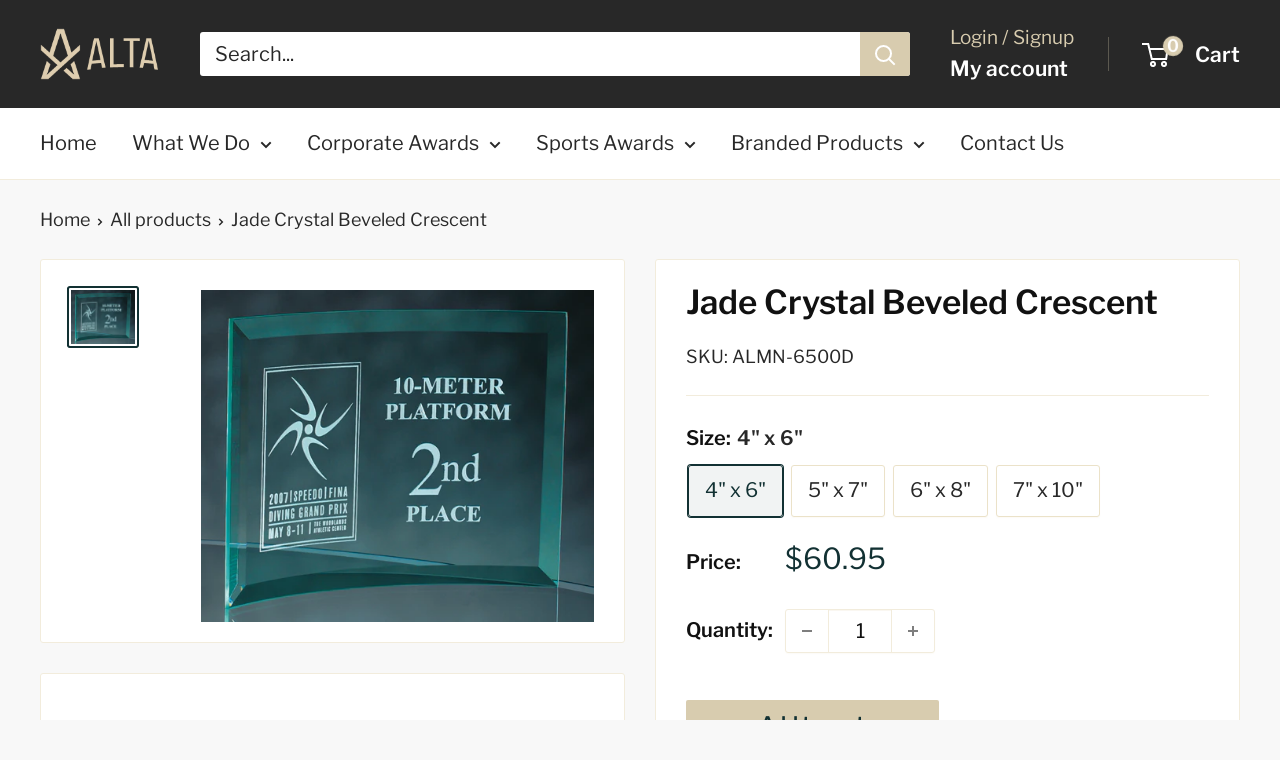

--- FILE ---
content_type: text/html; charset=utf-8
request_url: https://www.altahonors.com/products/jade-crystal-beveled-crescent?option_values=509678551269&section_id=template--20287697977573__main
body_size: 4382
content:
<div id="shopify-section-template--20287697977573__main" class="shopify-section"><section data-section-id="template--20287697977573__main" data-section-type="product" data-section-settings="{
  &quot;showShippingEstimator&quot;: false,
  &quot;galleryTransitionEffect&quot;: &quot;fade&quot;,
  &quot;enableImageZoom&quot;: false,
  &quot;zoomEffect&quot;: &quot;outside&quot;,
  &quot;enableVideoLooping&quot;: false,
  &quot;productOptions&quot;: [&quot;Size&quot;],
  &quot;infoOverflowScroll&quot;: true,
  &quot;isQuickView&quot;: false
}">
  <div class="container container--flush">
    <div class="page__sub-header">
      <nav aria-label="Breadcrumb" class="breadcrumb">
        <ol class="breadcrumb__list" role="list">
          <li class="breadcrumb__item">
            <a class="breadcrumb__link link" href="/">Home</a><svg focusable="false" class="icon icon--arrow-right " viewBox="0 0 8 12" role="presentation">
      <path stroke="currentColor" stroke-width="2" d="M2 2l4 4-4 4" fill="none" stroke-linecap="square"></path>
    </svg></li>

          <li class="breadcrumb__item"><a class="breadcrumb__link link" href="/collections/all">All products</a><svg focusable="false" class="icon icon--arrow-right " viewBox="0 0 8 12" role="presentation">
      <path stroke="currentColor" stroke-width="2" d="M2 2l4 4-4 4" fill="none" stroke-linecap="square"></path>
    </svg></li>

          <li class="breadcrumb__item">
            <span class="breadcrumb__link" aria-current="page">Jade Crystal Beveled Crescent</span>
          </li>
        </ol>
      </nav></div><product-rerender id="product-info-8336345759973-template--20287697977573__main" observe-form="product-form-main-8336345759973-template--20287697977573__main" allow-partial-rerender>
      <div class="product-block-list product-block-list--small">
        <div class="product-block-list__wrapper"><div class="product-block-list__item product-block-list__item--gallery">
              <div class="card">
    <div class="card__section card__section--tight">
      <div class="product-gallery product-gallery--with-thumbnails"><div class="product-gallery__carousel-wrapper">
          <div class="product-gallery__carousel " data-media-count="1" data-initial-media-id="32871969325285"><div class="product-gallery__carousel-item is-selected " tabindex="-1" data-media-id="32871969325285" data-media-type="image"  ><div class="product-gallery__size-limiter" style="max-width: 500px"><div class="aspect-ratio" style="padding-bottom: 84.60000000000001%"><img src="//www.altahonors.com/cdn/shop/files/ProductDetailImageGenerator_cdb420af-3e5b-463a-b7d6-04b06ce4bdb6.png?v=1740065179&amp;width=500" alt="Jade Crystal Beveled Crescent" srcset="//www.altahonors.com/cdn/shop/files/ProductDetailImageGenerator_cdb420af-3e5b-463a-b7d6-04b06ce4bdb6.png?v=1740065179&amp;width=400 400w, //www.altahonors.com/cdn/shop/files/ProductDetailImageGenerator_cdb420af-3e5b-463a-b7d6-04b06ce4bdb6.png?v=1740065179&amp;width=500 500w" width="500" height="423" loading="lazy" class="product-gallery__image" data-zoom="//www.altahonors.com/cdn/shop/files/ProductDetailImageGenerator_cdb420af-3e5b-463a-b7d6-04b06ce4bdb6.png?v=1740065179&amp;width=1800" data-zoom-width="500"></div>
                    </div></div></div></div><div class="scroller">
            <div class="scroller__inner">
              <div class="product-gallery__thumbnail-list"><a href="//www.altahonors.com/cdn/shop/files/ProductDetailImageGenerator_cdb420af-3e5b-463a-b7d6-04b06ce4bdb6_1024x.png?v=1740065179" rel="noopener" class="product-gallery__thumbnail is-nav-selected " data-media-id="32871969325285" ><img src="//www.altahonors.com/cdn/shop/files/ProductDetailImageGenerator_cdb420af-3e5b-463a-b7d6-04b06ce4bdb6.png?v=1740065179&amp;width=500" alt="Jade Crystal Beveled Crescent" srcset="//www.altahonors.com/cdn/shop/files/ProductDetailImageGenerator_cdb420af-3e5b-463a-b7d6-04b06ce4bdb6.png?v=1740065179&amp;width=130 130w, //www.altahonors.com/cdn/shop/files/ProductDetailImageGenerator_cdb420af-3e5b-463a-b7d6-04b06ce4bdb6.png?v=1740065179&amp;width=260 260w, //www.altahonors.com/cdn/shop/files/ProductDetailImageGenerator_cdb420af-3e5b-463a-b7d6-04b06ce4bdb6.png?v=1740065179&amp;width=390 390w" width="500" height="423" loading="lazy" sizes="130px"></a></div>
            </div>
          </div></div>
    </div>
  </div>
            </div><div class="product-block-list__item product-block-list__item--info"><div class="card card--collapsed card--sticky"><div class="card__section">
    <product-form><form method="post" action="/cart/add" id="product-form-main-8336345759973-template--20287697977573__main" accept-charset="UTF-8" class="product-form" enctype="multipart/form-data"><input type="hidden" name="form_type" value="product" /><input type="hidden" name="utf8" value="✓" /><div class="product-info__block-item product-info__block-item--product-meta" data-block-id="product_meta" data-block-type="product-meta" ><div class="product-meta"><h1 class="product-meta__title heading h1">Jade Crystal Beveled Crescent</h1><div class="product-meta__reference"><span class="product-meta__sku" >SKU: <span class="product-meta__sku-number">ALMN-6501D</span>
        </span></div></div>

<hr class="card__separator"></div><div class="product-info__block-item product-info__block-item--variant-selector" data-block-id="variant_selector" data-block-type="variant-selector" ><variant-picker handle="jade-crystal-beveled-crescent" section-id="template--20287697977573__main" form-id="product-form-main-8336345759973-template--20287697977573__main" update-url  class="product-form__variants" ><script data-variant type="application/json">{"id":44212758315237,"title":"5\" x 7\"","option1":"5\" x 7\"","option2":null,"option3":null,"sku":"ALMN-6501D","requires_shipping":true,"taxable":true,"featured_image":null,"available":true,"name":"Jade Crystal Beveled Crescent - 5\" x 7\"","public_title":"5\" x 7\"","options":["5\" x 7\""],"price":6670,"weight":0,"compare_at_price":null,"inventory_management":null,"barcode":null,"requires_selling_plan":false,"selling_plan_allocations":[]}</script><div class="product-form__option"><span class="product-form__option-name text--strong">Size: <span class="product-form__selected-value">5" x 7"</span></span>

            <div class="block-swatch-list"><div class="block-swatch "><input class="block-swatch__radio product-form__single-selector" type="radio" name="option1" id="product-form-main-8336345759973-template--20287697977573__main-option1-1" value="509678518501" form="product-form-main-8336345759973-template--20287697977573__main"  data-option-position="1">
                    <label class="block-swatch__item" for="product-form-main-8336345759973-template--20287697977573__main-option1-1" title="4&quot; x 6&quot;">
                      <span class="block-swatch__item-text">4" x 6"</span>
                    </label></div><div class="block-swatch "><input class="block-swatch__radio product-form__single-selector" type="radio" name="option1" id="product-form-main-8336345759973-template--20287697977573__main-option1-2" value="509678551269" form="product-form-main-8336345759973-template--20287697977573__main" checked data-option-position="1">
                    <label class="block-swatch__item" for="product-form-main-8336345759973-template--20287697977573__main-option1-2" title="5&quot; x 7&quot;">
                      <span class="block-swatch__item-text">5" x 7"</span>
                    </label></div><div class="block-swatch "><input class="block-swatch__radio product-form__single-selector" type="radio" name="option1" id="product-form-main-8336345759973-template--20287697977573__main-option1-3" value="509678584037" form="product-form-main-8336345759973-template--20287697977573__main"  data-option-position="1">
                    <label class="block-swatch__item" for="product-form-main-8336345759973-template--20287697977573__main-option1-3" title="6&quot; x 8&quot;">
                      <span class="block-swatch__item-text">6" x 8"</span>
                    </label></div><div class="block-swatch "><input class="block-swatch__radio product-form__single-selector" type="radio" name="option1" id="product-form-main-8336345759973-template--20287697977573__main-option1-4" value="509678616805" form="product-form-main-8336345759973-template--20287697977573__main"  data-option-position="1">
                    <label class="block-swatch__item" for="product-form-main-8336345759973-template--20287697977573__main-option1-4" title="7&quot; x 10&quot;">
                      <span class="block-swatch__item-text">7" x 10"</span>
                    </label></div></div></div><div class="no-js product-form__option">
      <label class="product-form__option-name text--strong" for="product-select-8336345759973">Variant</label>

      <div class="select-wrapper select-wrapper--primary">
        <select id="product-select-8336345759973" name="id"><option   value="44212758216933" data-sku="ALMN-6500D">4" x 6" - $60.95</option><option selected="selected"  value="44212758315237" data-sku="ALMN-6501D">5" x 7" - $66.70</option><option   value="44212758348005" data-sku="ALMN-6502D">6" x 8" - $75.90</option><option   value="44212758380773" data-sku="ALMN-6503D">7" x 10" - $94.30</option></select>
      </div>
    </div>
  </variant-picker><div class="product-form__info-list"><div class="product-form__info-item">
      <span class="product-form__info-title text--strong">Price:</span>

      <div class="product-form__info-content" role="region" aria-live="polite">
        <div class="price-list"><span class="price">
              <span class="visually-hidden">Sale price</span>$66.70</span></div></div>
    </div><div class="product-form__info-item product-form__info-item--quantity">
        <label for="template--20287697977573__main-8336345759973-quantity" class="product-form__info-title text--strong">Quantity:</label>

        <div class="product-form__info-content"><div class="product-form__quantity-with-rules">
            <quantity-picker class="quantity-selector quantity-selector--product">
              <button type="button" class="quantity-selector__button" data-action="decrease-picker-quantity" aria-label="Decrease quantity" title="Decrease quantity"><svg focusable="false" class="icon icon--minus " viewBox="0 0 10 2" role="presentation">
      <path d="M10 0v2H0V0z" fill="currentColor"></path>
    </svg></button>
              <input id="template--20287697977573__main-8336345759973-quantity" type="number" name="quantity" aria-label="Quantity" class="quantity-selector__value" inputmode="numeric" value="1" step="1" min="1" >
              <button type="button" class="quantity-selector__button" data-action="increase-picker-quantity" aria-label="Increase quantity" title="Increase quantity"><svg focusable="false" class="icon icon--plus " viewBox="0 0 10 10" role="presentation">
      <path d="M6 4h4v2H6v4H4V6H0V4h4V0h2v4z" fill="currentColor" fill-rule="evenodd"></path>
    </svg></button>
            </quantity-picker></div>
        </div>
      </div></div>
</div><div class="product-info__block-item product-info__block-item--@app" data-block-id="AM1BhN1pFTGZISFM2e__zepto_product_personalizer_product_personalizer_page_yAzHF8-1" data-block-type="@app" ><div id="shopify-block-AM1BhN1pFTGZISFM2e__zepto_product_personalizer_product_personalizer_page_yAzHF8" class="shopify-block shopify-app-block"><!-- BEGIN app snippet: product-personalizer -->



  
 
 


<style>.pplr_add_to_cart{display:none !important;}</style><div id="pplr-8336345759973" data-id="8336345759973" class="product-personalizer" data-handle="jade-crystal-beveled-crescent"></div>
  
<script type='text/javascript'>
  window.pplr_variant_product = [];
  
  
  
  
  window.pplr_inv_product = [];
   
  if (typeof product_personalizer == 'undefined') {
  var product_personalizer = {"cstmfy_req":"1"};
  }
  if (typeof pplr_product == 'undefined') {
    var pplr_product = {"id":8336345759973,"title":"Jade Crystal Beveled Crescent","handle":"jade-crystal-beveled-crescent","description":"\u003ch1\u003eJade Crystal Beveled Crescent\u003c\/h1\u003e\n\u003cp\u003e\u003cspan\u003eArtistic Bent Jade Crystal \"Crescent\" Award. This curved landscape design provides a panoramic backdrop for your presentation. Etched perfectly to honor the proud recipient of this elegant corporate award\u003c\/span\u003e\u003cspan\u003e.\u003c\/span\u003e\u003c\/p\u003e","published_at":"2023-09-05T13:15:09-05:00","created_at":"2023-09-05T13:15:09-05:00","vendor":"AAA","type":"Crystal Award","tags":["crescent","jade"],"price":6095,"price_min":6095,"price_max":9430,"available":true,"price_varies":true,"compare_at_price":null,"compare_at_price_min":0,"compare_at_price_max":0,"compare_at_price_varies":false,"variants":[{"id":44212758216933,"title":"4\" x 6\"","option1":"4\" x 6\"","option2":null,"option3":null,"sku":"ALMN-6500D","requires_shipping":true,"taxable":true,"featured_image":null,"available":true,"name":"Jade Crystal Beveled Crescent - 4\" x 6\"","public_title":"4\" x 6\"","options":["4\" x 6\""],"price":6095,"weight":0,"compare_at_price":null,"inventory_management":null,"barcode":null,"requires_selling_plan":false,"selling_plan_allocations":[]},{"id":44212758315237,"title":"5\" x 7\"","option1":"5\" x 7\"","option2":null,"option3":null,"sku":"ALMN-6501D","requires_shipping":true,"taxable":true,"featured_image":null,"available":true,"name":"Jade Crystal Beveled Crescent - 5\" x 7\"","public_title":"5\" x 7\"","options":["5\" x 7\""],"price":6670,"weight":0,"compare_at_price":null,"inventory_management":null,"barcode":null,"requires_selling_plan":false,"selling_plan_allocations":[]},{"id":44212758348005,"title":"6\" x 8\"","option1":"6\" x 8\"","option2":null,"option3":null,"sku":"ALMN-6502D","requires_shipping":true,"taxable":true,"featured_image":null,"available":true,"name":"Jade Crystal Beveled Crescent - 6\" x 8\"","public_title":"6\" x 8\"","options":["6\" x 8\""],"price":7590,"weight":0,"compare_at_price":null,"inventory_management":null,"barcode":null,"requires_selling_plan":false,"selling_plan_allocations":[]},{"id":44212758380773,"title":"7\" x 10\"","option1":"7\" x 10\"","option2":null,"option3":null,"sku":"ALMN-6503D","requires_shipping":true,"taxable":true,"featured_image":null,"available":true,"name":"Jade Crystal Beveled Crescent - 7\" x 10\"","public_title":"7\" x 10\"","options":["7\" x 10\""],"price":9430,"weight":0,"compare_at_price":null,"inventory_management":null,"barcode":null,"requires_selling_plan":false,"selling_plan_allocations":[]}],"images":["\/\/www.altahonors.com\/cdn\/shop\/files\/ProductDetailImageGenerator_cdb420af-3e5b-463a-b7d6-04b06ce4bdb6.png?v=1740065179"],"featured_image":"\/\/www.altahonors.com\/cdn\/shop\/files\/ProductDetailImageGenerator_cdb420af-3e5b-463a-b7d6-04b06ce4bdb6.png?v=1740065179","options":["Size"],"media":[{"alt":null,"id":32871969325285,"position":1,"preview_image":{"aspect_ratio":1.182,"height":423,"width":500,"src":"\/\/www.altahonors.com\/cdn\/shop\/files\/ProductDetailImageGenerator_cdb420af-3e5b-463a-b7d6-04b06ce4bdb6.png?v=1740065179"},"aspect_ratio":1.182,"height":423,"media_type":"image","src":"\/\/www.altahonors.com\/cdn\/shop\/files\/ProductDetailImageGenerator_cdb420af-3e5b-463a-b7d6-04b06ce4bdb6.png?v=1740065179","width":500}],"requires_selling_plan":false,"selling_plan_groups":[],"content":"\u003ch1\u003eJade Crystal Beveled Crescent\u003c\/h1\u003e\n\u003cp\u003e\u003cspan\u003eArtistic Bent Jade Crystal \"Crescent\" Award. This curved landscape design provides a panoramic backdrop for your presentation. Etched perfectly to honor the proud recipient of this elegant corporate award\u003c\/span\u003e\u003cspan\u003e.\u003c\/span\u003e\u003c\/p\u003e"};
  }
  if (typeof pplr_shop_currency == 'undefined') {
  var pplr_shop_currency = "USD";
  }
  if (typeof pplr_enabled_currencies_size == 'undefined') {
    var pplr_enabled_currencies_size = 1;
  }
  if (typeof pplr_money_formate == 'undefined') {
  var pplr_money_formate = "${{amount}}";
  }
  if (typeof pplr_script_loaded == "undefined") {
    var pplr_script_loaded = true;
    var loadScript_p = function(url, callback) {
    var script = document.createElement("script")
    script.type = "text/javascript";
    script.setAttribute("defer", "defer");
    if (script.readyState) {
      script.onreadystatechange = function() {
        if (script.readyState == "loaded" ||
            script.readyState == "complete") {
          script.onreadystatechange = null;
          callback();
        }
      };
    } else {
      script.onload = function() {
        callback();
      };
    }
    script.src = url;
    document.getElementsByTagName("head")[0].appendChild(script);
  };
  if(product_personalizer['cstmfy_req']>0){
      loadScript_p('//cdn-zeptoapps.com/product-personalizer/canvas-script.php?shop=alta-honors.myshopify.com&prid=8336345759973&kkr=tomato', function() {})
    }
  }
</script>

<!-- END app snippet -->

</div></div><div class="product-info__block-item product-info__block-item--text" data-block-id="f626888c-3e92-47bd-9c70-18bf133c00e7" data-block-type="text" ><div class="product-meta__text rte"><p></p><p></p></div></div><div class="product-info__block-item product-info__block-item--buy-buttons" data-block-id="buy_buttons" data-block-type="buy-buttons" ><div class="product-form__buy-buttons" ><div class="product-form__payment-container"><buy-button class="buy-button">
            <button type="submit" class="product-form__add-button button button--primary">Add to cart</button>
          </buy-button></div>
</div>
</div><div class="product-info__block-item product-info__block-item--@app" data-block-id="AdkhHRlYvK29MSnJyK__shopacado_discounts_discount_table_qyDxdz-1" data-block-type="@app" ><div id="shopify-block-AdkhHRlYvK29MSnJyK__shopacado_discounts_discount_table_qyDxdz" class="shopify-block shopify-app-block">

<style>
    .shopacado-discount-table-block h4 {
        text-align: inherit;
        color: inherit;
        font-size: inherit;
        background-color: inherit;
    }
    
    table.shopacado-discount-table th {
        background-color: inherit;
        border-color: #646464;
        color: inherit;
        border-width: 1;
        font-size: inherit;
        padding: inherit;
        text-align: CENTER;
        border-style: solid;
    }
    
    table.shopacado-discount-table td {
        background-color: inherit;
        border-color: #646464;
        color: inherit;
        border-width: 1;
        font-size: inherit;
        padding: inherit;
        text-align: CENTER;
        border-style: solid;
    }
    
    table.shopacado-discount-table {
        min-width: inherit;
        max-width: inherit;
        border-color: #646464;
        border-width: 1;
        font-family: inherit;
        border-collapse: collapse;
        margin: auto;
        width: 100%;
    }
    
    table.shopacado-discount-table td:last-child {
        color: #417505;
        background-color: inherit;
        font-family: inherit;
        font-size: inherit;
    }
</style>












</div></div><div class="product-info__block-item product-info__block-item--description" data-block-id="description" data-block-type="description" ></div><input type="hidden" name="product-id" value="8336345759973" /><input type="hidden" name="section-id" value="template--20287697977573__main" /></form></product-form>
  </div>
</div></div><div class="product-block-list__item product-block-list__item--description" >
                    <div class="card"><div class="card__header">
                          <h2 class="card__title heading h3"></h2>
                        </div>

                        <div class="card__section " >
                          <div class="rte text--pull">
                            <h1>Jade Crystal Beveled Crescent</h1>
<p><span>Artistic Bent Jade Crystal "Crescent" Award. This curved landscape design provides a panoramic backdrop for your presentation. Etched perfectly to honor the proud recipient of this elegant corporate award</span><span>.</span></p>
                          </div></div></div>
                  </div></div>
      </div>
    </product-rerender>
  </div>
</section>
<template>
  <section data-section-id="template--20287697977573__main" data-section-type="product-quick-view" data-section-settings="{
  &quot;showShippingEstimator&quot;: false,
  &quot;galleryTransitionEffect&quot;: &quot;fade&quot;,
  &quot;enableImageZoom&quot;: false,
  &quot;zoomEffect&quot;: &quot;outside&quot;,
  &quot;enableVideoLooping&quot;: false,
  &quot;infoOverflowScroll&quot;: false,
  &quot;productOptions&quot;: [&quot;Size&quot;],
  &quot;isQuickView&quot;: true
}">
    <product-rerender id="quick-buy-modal-content" observe-form="product-form-quick-buy-8336345759973-template--20287697977573__main" allow-partial-rerender>
      <div class="featured-product"><div class="card">
    <div class="card__section card__section--tight">
      <div class="product-gallery product-gallery--with-thumbnails"><div class="product-gallery__carousel-wrapper">
          <div class="product-gallery__carousel " data-media-count="1" data-initial-media-id="32871969325285"><div class="product-gallery__carousel-item is-selected " tabindex="-1" data-media-id="32871969325285" data-media-type="image"  ><div class="product-gallery__size-limiter" style="max-width: 500px"><div class="aspect-ratio" style="padding-bottom: 84.60000000000001%"><img src="//www.altahonors.com/cdn/shop/files/ProductDetailImageGenerator_cdb420af-3e5b-463a-b7d6-04b06ce4bdb6.png?v=1740065179&amp;width=500" alt="Jade Crystal Beveled Crescent" srcset="//www.altahonors.com/cdn/shop/files/ProductDetailImageGenerator_cdb420af-3e5b-463a-b7d6-04b06ce4bdb6.png?v=1740065179&amp;width=400 400w, //www.altahonors.com/cdn/shop/files/ProductDetailImageGenerator_cdb420af-3e5b-463a-b7d6-04b06ce4bdb6.png?v=1740065179&amp;width=500 500w" width="500" height="423" loading="lazy" class="product-gallery__image" data-zoom="//www.altahonors.com/cdn/shop/files/ProductDetailImageGenerator_cdb420af-3e5b-463a-b7d6-04b06ce4bdb6.png?v=1740065179&amp;width=1800" data-zoom-width="500"></div>
                    </div></div></div></div><div class="scroller">
            <div class="scroller__inner">
              <div class="product-gallery__thumbnail-list"><a href="//www.altahonors.com/cdn/shop/files/ProductDetailImageGenerator_cdb420af-3e5b-463a-b7d6-04b06ce4bdb6_1024x.png?v=1740065179" rel="noopener" class="product-gallery__thumbnail is-nav-selected " data-media-id="32871969325285" ><img src="//www.altahonors.com/cdn/shop/files/ProductDetailImageGenerator_cdb420af-3e5b-463a-b7d6-04b06ce4bdb6.png?v=1740065179&amp;width=500" alt="Jade Crystal Beveled Crescent" srcset="//www.altahonors.com/cdn/shop/files/ProductDetailImageGenerator_cdb420af-3e5b-463a-b7d6-04b06ce4bdb6.png?v=1740065179&amp;width=130 130w, //www.altahonors.com/cdn/shop/files/ProductDetailImageGenerator_cdb420af-3e5b-463a-b7d6-04b06ce4bdb6.png?v=1740065179&amp;width=260 260w, //www.altahonors.com/cdn/shop/files/ProductDetailImageGenerator_cdb420af-3e5b-463a-b7d6-04b06ce4bdb6.png?v=1740065179&amp;width=390 390w" width="500" height="423" loading="lazy" sizes="130px"></a></div>
            </div>
          </div></div>
    </div>
  </div><div class="card card--collapsed card--sticky"><div class="card__section">
    <product-form><form method="post" action="/cart/add" id="product-form-quick-buy-8336345759973-template--20287697977573__main" accept-charset="UTF-8" class="product-form" enctype="multipart/form-data"><input type="hidden" name="form_type" value="product" /><input type="hidden" name="utf8" value="✓" /><div class="product-info__block-item product-info__block-item--product-meta" data-block-id="product_meta" data-block-type="product-meta" ><div class="product-meta"><h3 class="product-meta__title heading h2">
      <a href="/products/jade-crystal-beveled-crescent">Jade Crystal Beveled Crescent</a>
    </h3><div class="product-meta__reference"><span class="product-meta__sku" >SKU: <span class="product-meta__sku-number">ALMN-6501D</span>
        </span></div></div>

<hr class="card__separator"></div><div class="product-info__block-item product-info__block-item--variant-selector" data-block-id="variant_selector" data-block-type="variant-selector" ><variant-picker handle="jade-crystal-beveled-crescent" section-id="template--20287697977573__main" form-id="product-form-quick-buy-8336345759973-template--20287697977573__main"   class="product-form__variants" ><script data-variant type="application/json">{"id":44212758315237,"title":"5\" x 7\"","option1":"5\" x 7\"","option2":null,"option3":null,"sku":"ALMN-6501D","requires_shipping":true,"taxable":true,"featured_image":null,"available":true,"name":"Jade Crystal Beveled Crescent - 5\" x 7\"","public_title":"5\" x 7\"","options":["5\" x 7\""],"price":6670,"weight":0,"compare_at_price":null,"inventory_management":null,"barcode":null,"requires_selling_plan":false,"selling_plan_allocations":[]}</script><div class="product-form__option"><span class="product-form__option-name text--strong">Size: <span class="product-form__selected-value">5" x 7"</span></span>

            <div class="block-swatch-list"><div class="block-swatch "><input class="block-swatch__radio product-form__single-selector" type="radio" name="option1" id="product-form-quick-buy-8336345759973-template--20287697977573__main-option1-1" value="509678518501" form="product-form-quick-buy-8336345759973-template--20287697977573__main"  data-option-position="1">
                    <label class="block-swatch__item" for="product-form-quick-buy-8336345759973-template--20287697977573__main-option1-1" title="4&quot; x 6&quot;">
                      <span class="block-swatch__item-text">4" x 6"</span>
                    </label></div><div class="block-swatch "><input class="block-swatch__radio product-form__single-selector" type="radio" name="option1" id="product-form-quick-buy-8336345759973-template--20287697977573__main-option1-2" value="509678551269" form="product-form-quick-buy-8336345759973-template--20287697977573__main" checked data-option-position="1">
                    <label class="block-swatch__item" for="product-form-quick-buy-8336345759973-template--20287697977573__main-option1-2" title="5&quot; x 7&quot;">
                      <span class="block-swatch__item-text">5" x 7"</span>
                    </label></div><div class="block-swatch "><input class="block-swatch__radio product-form__single-selector" type="radio" name="option1" id="product-form-quick-buy-8336345759973-template--20287697977573__main-option1-3" value="509678584037" form="product-form-quick-buy-8336345759973-template--20287697977573__main"  data-option-position="1">
                    <label class="block-swatch__item" for="product-form-quick-buy-8336345759973-template--20287697977573__main-option1-3" title="6&quot; x 8&quot;">
                      <span class="block-swatch__item-text">6" x 8"</span>
                    </label></div><div class="block-swatch "><input class="block-swatch__radio product-form__single-selector" type="radio" name="option1" id="product-form-quick-buy-8336345759973-template--20287697977573__main-option1-4" value="509678616805" form="product-form-quick-buy-8336345759973-template--20287697977573__main"  data-option-position="1">
                    <label class="block-swatch__item" for="product-form-quick-buy-8336345759973-template--20287697977573__main-option1-4" title="7&quot; x 10&quot;">
                      <span class="block-swatch__item-text">7" x 10"</span>
                    </label></div></div></div><div class="no-js product-form__option">
      <label class="product-form__option-name text--strong" for="product-select-8336345759973">Variant</label>

      <div class="select-wrapper select-wrapper--primary">
        <select id="product-select-8336345759973" name="id"><option   value="44212758216933" data-sku="ALMN-6500D">4" x 6" - $60.95</option><option selected="selected"  value="44212758315237" data-sku="ALMN-6501D">5" x 7" - $66.70</option><option   value="44212758348005" data-sku="ALMN-6502D">6" x 8" - $75.90</option><option   value="44212758380773" data-sku="ALMN-6503D">7" x 10" - $94.30</option></select>
      </div>
    </div>
  </variant-picker><div class="product-form__info-list"><div class="product-form__info-item">
      <span class="product-form__info-title text--strong">Price:</span>

      <div class="product-form__info-content" role="region" aria-live="polite">
        <div class="price-list"><span class="price">
              <span class="visually-hidden">Sale price</span>$66.70</span></div></div>
    </div><div class="product-form__info-item product-form__info-item--quantity">
        <label for="template--20287697977573__main-8336345759973-quantity" class="product-form__info-title text--strong">Quantity:</label>

        <div class="product-form__info-content"><div class="product-form__quantity-with-rules">
            <quantity-picker class="quantity-selector quantity-selector--product">
              <button type="button" class="quantity-selector__button" data-action="decrease-picker-quantity" aria-label="Decrease quantity" title="Decrease quantity"><svg focusable="false" class="icon icon--minus " viewBox="0 0 10 2" role="presentation">
      <path d="M10 0v2H0V0z" fill="currentColor"></path>
    </svg></button>
              <input id="template--20287697977573__main-8336345759973-quantity" type="number" name="quantity" aria-label="Quantity" class="quantity-selector__value" inputmode="numeric" value="1" step="1" min="1" >
              <button type="button" class="quantity-selector__button" data-action="increase-picker-quantity" aria-label="Increase quantity" title="Increase quantity"><svg focusable="false" class="icon icon--plus " viewBox="0 0 10 10" role="presentation">
      <path d="M6 4h4v2H6v4H4V6H0V4h4V0h2v4z" fill="currentColor" fill-rule="evenodd"></path>
    </svg></button>
            </quantity-picker></div>
        </div>
      </div></div>
</div><div class="product-info__block-item product-info__block-item--@app" data-block-id="AM1BhN1pFTGZISFM2e__zepto_product_personalizer_product_personalizer_page_yAzHF8-2" data-block-type="@app" ><div id="shopify-block-AM1BhN1pFTGZISFM2e__zepto_product_personalizer_product_personalizer_page_yAzHF8-1" class="shopify-block shopify-app-block"><!-- BEGIN app snippet: product-personalizer -->



  
 
 


<style>.pplr_add_to_cart{display:none !important;}</style><div id="pplr-8336345759973" data-id="8336345759973" class="product-personalizer" data-handle="jade-crystal-beveled-crescent"></div>
  
<script type='text/javascript'>
  window.pplr_variant_product = [];
  
  
  
  
  window.pplr_inv_product = [];
   
  if (typeof product_personalizer == 'undefined') {
  var product_personalizer = {"cstmfy_req":"1"};
  }
  if (typeof pplr_product == 'undefined') {
    var pplr_product = {"id":8336345759973,"title":"Jade Crystal Beveled Crescent","handle":"jade-crystal-beveled-crescent","description":"\u003ch1\u003eJade Crystal Beveled Crescent\u003c\/h1\u003e\n\u003cp\u003e\u003cspan\u003eArtistic Bent Jade Crystal \"Crescent\" Award. This curved landscape design provides a panoramic backdrop for your presentation. Etched perfectly to honor the proud recipient of this elegant corporate award\u003c\/span\u003e\u003cspan\u003e.\u003c\/span\u003e\u003c\/p\u003e","published_at":"2023-09-05T13:15:09-05:00","created_at":"2023-09-05T13:15:09-05:00","vendor":"AAA","type":"Crystal Award","tags":["crescent","jade"],"price":6095,"price_min":6095,"price_max":9430,"available":true,"price_varies":true,"compare_at_price":null,"compare_at_price_min":0,"compare_at_price_max":0,"compare_at_price_varies":false,"variants":[{"id":44212758216933,"title":"4\" x 6\"","option1":"4\" x 6\"","option2":null,"option3":null,"sku":"ALMN-6500D","requires_shipping":true,"taxable":true,"featured_image":null,"available":true,"name":"Jade Crystal Beveled Crescent - 4\" x 6\"","public_title":"4\" x 6\"","options":["4\" x 6\""],"price":6095,"weight":0,"compare_at_price":null,"inventory_management":null,"barcode":null,"requires_selling_plan":false,"selling_plan_allocations":[]},{"id":44212758315237,"title":"5\" x 7\"","option1":"5\" x 7\"","option2":null,"option3":null,"sku":"ALMN-6501D","requires_shipping":true,"taxable":true,"featured_image":null,"available":true,"name":"Jade Crystal Beveled Crescent - 5\" x 7\"","public_title":"5\" x 7\"","options":["5\" x 7\""],"price":6670,"weight":0,"compare_at_price":null,"inventory_management":null,"barcode":null,"requires_selling_plan":false,"selling_plan_allocations":[]},{"id":44212758348005,"title":"6\" x 8\"","option1":"6\" x 8\"","option2":null,"option3":null,"sku":"ALMN-6502D","requires_shipping":true,"taxable":true,"featured_image":null,"available":true,"name":"Jade Crystal Beveled Crescent - 6\" x 8\"","public_title":"6\" x 8\"","options":["6\" x 8\""],"price":7590,"weight":0,"compare_at_price":null,"inventory_management":null,"barcode":null,"requires_selling_plan":false,"selling_plan_allocations":[]},{"id":44212758380773,"title":"7\" x 10\"","option1":"7\" x 10\"","option2":null,"option3":null,"sku":"ALMN-6503D","requires_shipping":true,"taxable":true,"featured_image":null,"available":true,"name":"Jade Crystal Beveled Crescent - 7\" x 10\"","public_title":"7\" x 10\"","options":["7\" x 10\""],"price":9430,"weight":0,"compare_at_price":null,"inventory_management":null,"barcode":null,"requires_selling_plan":false,"selling_plan_allocations":[]}],"images":["\/\/www.altahonors.com\/cdn\/shop\/files\/ProductDetailImageGenerator_cdb420af-3e5b-463a-b7d6-04b06ce4bdb6.png?v=1740065179"],"featured_image":"\/\/www.altahonors.com\/cdn\/shop\/files\/ProductDetailImageGenerator_cdb420af-3e5b-463a-b7d6-04b06ce4bdb6.png?v=1740065179","options":["Size"],"media":[{"alt":null,"id":32871969325285,"position":1,"preview_image":{"aspect_ratio":1.182,"height":423,"width":500,"src":"\/\/www.altahonors.com\/cdn\/shop\/files\/ProductDetailImageGenerator_cdb420af-3e5b-463a-b7d6-04b06ce4bdb6.png?v=1740065179"},"aspect_ratio":1.182,"height":423,"media_type":"image","src":"\/\/www.altahonors.com\/cdn\/shop\/files\/ProductDetailImageGenerator_cdb420af-3e5b-463a-b7d6-04b06ce4bdb6.png?v=1740065179","width":500}],"requires_selling_plan":false,"selling_plan_groups":[],"content":"\u003ch1\u003eJade Crystal Beveled Crescent\u003c\/h1\u003e\n\u003cp\u003e\u003cspan\u003eArtistic Bent Jade Crystal \"Crescent\" Award. This curved landscape design provides a panoramic backdrop for your presentation. Etched perfectly to honor the proud recipient of this elegant corporate award\u003c\/span\u003e\u003cspan\u003e.\u003c\/span\u003e\u003c\/p\u003e"};
  }
  if (typeof pplr_shop_currency == 'undefined') {
  var pplr_shop_currency = "USD";
  }
  if (typeof pplr_enabled_currencies_size == 'undefined') {
    var pplr_enabled_currencies_size = 1;
  }
  if (typeof pplr_money_formate == 'undefined') {
  var pplr_money_formate = "${{amount}}";
  }
  if (typeof pplr_script_loaded == "undefined") {
    var pplr_script_loaded = true;
    var loadScript_p = function(url, callback) {
    var script = document.createElement("script")
    script.type = "text/javascript";
    script.setAttribute("defer", "defer");
    if (script.readyState) {
      script.onreadystatechange = function() {
        if (script.readyState == "loaded" ||
            script.readyState == "complete") {
          script.onreadystatechange = null;
          callback();
        }
      };
    } else {
      script.onload = function() {
        callback();
      };
    }
    script.src = url;
    document.getElementsByTagName("head")[0].appendChild(script);
  };
  if(product_personalizer['cstmfy_req']>0){
      loadScript_p('//cdn-zeptoapps.com/product-personalizer/canvas-script.php?shop=alta-honors.myshopify.com&prid=8336345759973&kkr=tomato', function() {})
    }
  }
</script>

<!-- END app snippet -->

</div></div><div class="product-info__block-item product-info__block-item--text" data-block-id="f626888c-3e92-47bd-9c70-18bf133c00e7" data-block-type="text" ><div class="product-meta__text rte"><p></p><p></p></div></div><div class="product-info__block-item product-info__block-item--buy-buttons" data-block-id="buy_buttons" data-block-type="buy-buttons" ><div class="product-form__buy-buttons" ><div class="product-form__payment-container"><buy-button class="buy-button">
            <button type="submit" class="product-form__add-button button button--primary">Add to cart</button>
          </buy-button></div>
</div>
</div><div class="product-info__block-item product-info__block-item--@app" data-block-id="AdkhHRlYvK29MSnJyK__shopacado_discounts_discount_table_qyDxdz-2" data-block-type="@app" ><div id="shopify-block-AdkhHRlYvK29MSnJyK__shopacado_discounts_discount_table_qyDxdz-1" class="shopify-block shopify-app-block">

<style>
    .shopacado-discount-table-block h4 {
        text-align: inherit;
        color: inherit;
        font-size: inherit;
        background-color: inherit;
    }
    
    table.shopacado-discount-table th {
        background-color: inherit;
        border-color: #646464;
        color: inherit;
        border-width: 1;
        font-size: inherit;
        padding: inherit;
        text-align: CENTER;
        border-style: solid;
    }
    
    table.shopacado-discount-table td {
        background-color: inherit;
        border-color: #646464;
        color: inherit;
        border-width: 1;
        font-size: inherit;
        padding: inherit;
        text-align: CENTER;
        border-style: solid;
    }
    
    table.shopacado-discount-table {
        min-width: inherit;
        max-width: inherit;
        border-color: #646464;
        border-width: 1;
        font-family: inherit;
        border-collapse: collapse;
        margin: auto;
        width: 100%;
    }
    
    table.shopacado-discount-table td:last-child {
        color: #417505;
        background-color: inherit;
        font-family: inherit;
        font-size: inherit;
    }
</style>












</div></div><div class="product-info__block-item product-info__block-item--description" data-block-id="description" data-block-type="description" ></div><input type="hidden" name="product-id" value="8336345759973" /><input type="hidden" name="section-id" value="template--20287697977573__main" /></form></product-form>
  </div>
</div></div>
    </product-rerender>
  </section>
</template>

<script>
  window.ShopifyXR=window.ShopifyXR||function(){(ShopifyXR.q=ShopifyXR.q||[]).push(arguments)};
  ShopifyXR('addModels', []);

  // We save the ID of the product in the local storage, as it can be used by the "recently viewed products" section
  (() => {
    let items = JSON.parse(localStorage.getItem('recentlyViewedProducts') || '[]');

    // If the product already exists we first remove it
    if (items.includes(8336345759973)) {
      items.splice(items.indexOf(8336345759973), 1);
    }

    items.unshift(8336345759973);

    // Then, we save the current product into the local storage, by keeping only the 18 most recent
    try {
      localStorage.setItem('recentlyViewedProducts', JSON.stringify(items.slice(0, 18)));
    } catch (error) {
      // Do nothing, this may happen in Safari in incognito mode
    }
  })();
</script>


</div>

--- FILE ---
content_type: text/html; charset=utf-8
request_url: https://www.altahonors.com/products/jade-crystal-beveled-crescent?option_values=509678584037&section_id=template--20287697977573__main
body_size: 3801
content:
<div id="shopify-section-template--20287697977573__main" class="shopify-section"><section data-section-id="template--20287697977573__main" data-section-type="product" data-section-settings="{
  &quot;showShippingEstimator&quot;: false,
  &quot;galleryTransitionEffect&quot;: &quot;fade&quot;,
  &quot;enableImageZoom&quot;: false,
  &quot;zoomEffect&quot;: &quot;outside&quot;,
  &quot;enableVideoLooping&quot;: false,
  &quot;productOptions&quot;: [&quot;Size&quot;],
  &quot;infoOverflowScroll&quot;: true,
  &quot;isQuickView&quot;: false
}">
  <div class="container container--flush">
    <div class="page__sub-header">
      <nav aria-label="Breadcrumb" class="breadcrumb">
        <ol class="breadcrumb__list" role="list">
          <li class="breadcrumb__item">
            <a class="breadcrumb__link link" href="/">Home</a><svg focusable="false" class="icon icon--arrow-right " viewBox="0 0 8 12" role="presentation">
      <path stroke="currentColor" stroke-width="2" d="M2 2l4 4-4 4" fill="none" stroke-linecap="square"></path>
    </svg></li>

          <li class="breadcrumb__item"><a class="breadcrumb__link link" href="/collections/all">All products</a><svg focusable="false" class="icon icon--arrow-right " viewBox="0 0 8 12" role="presentation">
      <path stroke="currentColor" stroke-width="2" d="M2 2l4 4-4 4" fill="none" stroke-linecap="square"></path>
    </svg></li>

          <li class="breadcrumb__item">
            <span class="breadcrumb__link" aria-current="page">Jade Crystal Beveled Crescent</span>
          </li>
        </ol>
      </nav></div><product-rerender id="product-info-8336345759973-template--20287697977573__main" observe-form="product-form-main-8336345759973-template--20287697977573__main" allow-partial-rerender>
      <div class="product-block-list product-block-list--small">
        <div class="product-block-list__wrapper"><div class="product-block-list__item product-block-list__item--gallery">
              <div class="card">
    <div class="card__section card__section--tight">
      <div class="product-gallery product-gallery--with-thumbnails"><div class="product-gallery__carousel-wrapper">
          <div class="product-gallery__carousel " data-media-count="1" data-initial-media-id="32871969325285"><div class="product-gallery__carousel-item is-selected " tabindex="-1" data-media-id="32871969325285" data-media-type="image"  ><div class="product-gallery__size-limiter" style="max-width: 500px"><div class="aspect-ratio" style="padding-bottom: 84.60000000000001%"><img src="//www.altahonors.com/cdn/shop/files/ProductDetailImageGenerator_cdb420af-3e5b-463a-b7d6-04b06ce4bdb6.png?v=1740065179&amp;width=500" alt="Jade Crystal Beveled Crescent" srcset="//www.altahonors.com/cdn/shop/files/ProductDetailImageGenerator_cdb420af-3e5b-463a-b7d6-04b06ce4bdb6.png?v=1740065179&amp;width=400 400w, //www.altahonors.com/cdn/shop/files/ProductDetailImageGenerator_cdb420af-3e5b-463a-b7d6-04b06ce4bdb6.png?v=1740065179&amp;width=500 500w" width="500" height="423" loading="lazy" class="product-gallery__image" data-zoom="//www.altahonors.com/cdn/shop/files/ProductDetailImageGenerator_cdb420af-3e5b-463a-b7d6-04b06ce4bdb6.png?v=1740065179&amp;width=1800" data-zoom-width="500"></div>
                    </div></div></div></div><div class="scroller">
            <div class="scroller__inner">
              <div class="product-gallery__thumbnail-list"><a href="//www.altahonors.com/cdn/shop/files/ProductDetailImageGenerator_cdb420af-3e5b-463a-b7d6-04b06ce4bdb6_1024x.png?v=1740065179" rel="noopener" class="product-gallery__thumbnail is-nav-selected " data-media-id="32871969325285" ><img src="//www.altahonors.com/cdn/shop/files/ProductDetailImageGenerator_cdb420af-3e5b-463a-b7d6-04b06ce4bdb6.png?v=1740065179&amp;width=500" alt="Jade Crystal Beveled Crescent" srcset="//www.altahonors.com/cdn/shop/files/ProductDetailImageGenerator_cdb420af-3e5b-463a-b7d6-04b06ce4bdb6.png?v=1740065179&amp;width=130 130w, //www.altahonors.com/cdn/shop/files/ProductDetailImageGenerator_cdb420af-3e5b-463a-b7d6-04b06ce4bdb6.png?v=1740065179&amp;width=260 260w, //www.altahonors.com/cdn/shop/files/ProductDetailImageGenerator_cdb420af-3e5b-463a-b7d6-04b06ce4bdb6.png?v=1740065179&amp;width=390 390w" width="500" height="423" loading="lazy" sizes="130px"></a></div>
            </div>
          </div></div>
    </div>
  </div>
            </div><div class="product-block-list__item product-block-list__item--info"><div class="card card--collapsed card--sticky"><div class="card__section">
    <product-form><form method="post" action="/cart/add" id="product-form-main-8336345759973-template--20287697977573__main" accept-charset="UTF-8" class="product-form" enctype="multipart/form-data"><input type="hidden" name="form_type" value="product" /><input type="hidden" name="utf8" value="✓" /><div class="product-info__block-item product-info__block-item--product-meta" data-block-id="product_meta" data-block-type="product-meta" ><div class="product-meta"><h1 class="product-meta__title heading h1">Jade Crystal Beveled Crescent</h1><div class="product-meta__reference"><span class="product-meta__sku" >SKU: <span class="product-meta__sku-number">ALMN-6502D</span>
        </span></div></div>

<hr class="card__separator"></div><div class="product-info__block-item product-info__block-item--variant-selector" data-block-id="variant_selector" data-block-type="variant-selector" ><variant-picker handle="jade-crystal-beveled-crescent" section-id="template--20287697977573__main" form-id="product-form-main-8336345759973-template--20287697977573__main" update-url  class="product-form__variants" ><script data-variant type="application/json">{"id":44212758348005,"title":"6\" x 8\"","option1":"6\" x 8\"","option2":null,"option3":null,"sku":"ALMN-6502D","requires_shipping":true,"taxable":true,"featured_image":null,"available":true,"name":"Jade Crystal Beveled Crescent - 6\" x 8\"","public_title":"6\" x 8\"","options":["6\" x 8\""],"price":7590,"weight":0,"compare_at_price":null,"inventory_management":null,"barcode":null,"requires_selling_plan":false,"selling_plan_allocations":[]}</script><div class="product-form__option"><span class="product-form__option-name text--strong">Size: <span class="product-form__selected-value">6" x 8"</span></span>

            <div class="block-swatch-list"><div class="block-swatch "><input class="block-swatch__radio product-form__single-selector" type="radio" name="option1" id="product-form-main-8336345759973-template--20287697977573__main-option1-1" value="509678518501" form="product-form-main-8336345759973-template--20287697977573__main"  data-option-position="1">
                    <label class="block-swatch__item" for="product-form-main-8336345759973-template--20287697977573__main-option1-1" title="4&quot; x 6&quot;">
                      <span class="block-swatch__item-text">4" x 6"</span>
                    </label></div><div class="block-swatch "><input class="block-swatch__radio product-form__single-selector" type="radio" name="option1" id="product-form-main-8336345759973-template--20287697977573__main-option1-2" value="509678551269" form="product-form-main-8336345759973-template--20287697977573__main"  data-option-position="1">
                    <label class="block-swatch__item" for="product-form-main-8336345759973-template--20287697977573__main-option1-2" title="5&quot; x 7&quot;">
                      <span class="block-swatch__item-text">5" x 7"</span>
                    </label></div><div class="block-swatch "><input class="block-swatch__radio product-form__single-selector" type="radio" name="option1" id="product-form-main-8336345759973-template--20287697977573__main-option1-3" value="509678584037" form="product-form-main-8336345759973-template--20287697977573__main" checked data-option-position="1">
                    <label class="block-swatch__item" for="product-form-main-8336345759973-template--20287697977573__main-option1-3" title="6&quot; x 8&quot;">
                      <span class="block-swatch__item-text">6" x 8"</span>
                    </label></div><div class="block-swatch "><input class="block-swatch__radio product-form__single-selector" type="radio" name="option1" id="product-form-main-8336345759973-template--20287697977573__main-option1-4" value="509678616805" form="product-form-main-8336345759973-template--20287697977573__main"  data-option-position="1">
                    <label class="block-swatch__item" for="product-form-main-8336345759973-template--20287697977573__main-option1-4" title="7&quot; x 10&quot;">
                      <span class="block-swatch__item-text">7" x 10"</span>
                    </label></div></div></div><div class="no-js product-form__option">
      <label class="product-form__option-name text--strong" for="product-select-8336345759973">Variant</label>

      <div class="select-wrapper select-wrapper--primary">
        <select id="product-select-8336345759973" name="id"><option   value="44212758216933" data-sku="ALMN-6500D">4" x 6" - $60.95</option><option   value="44212758315237" data-sku="ALMN-6501D">5" x 7" - $66.70</option><option selected="selected"  value="44212758348005" data-sku="ALMN-6502D">6" x 8" - $75.90</option><option   value="44212758380773" data-sku="ALMN-6503D">7" x 10" - $94.30</option></select>
      </div>
    </div>
  </variant-picker><div class="product-form__info-list"><div class="product-form__info-item">
      <span class="product-form__info-title text--strong">Price:</span>

      <div class="product-form__info-content" role="region" aria-live="polite">
        <div class="price-list"><span class="price">
              <span class="visually-hidden">Sale price</span>$75.90</span></div></div>
    </div><div class="product-form__info-item product-form__info-item--quantity">
        <label for="template--20287697977573__main-8336345759973-quantity" class="product-form__info-title text--strong">Quantity:</label>

        <div class="product-form__info-content"><div class="product-form__quantity-with-rules">
            <quantity-picker class="quantity-selector quantity-selector--product">
              <button type="button" class="quantity-selector__button" data-action="decrease-picker-quantity" aria-label="Decrease quantity" title="Decrease quantity"><svg focusable="false" class="icon icon--minus " viewBox="0 0 10 2" role="presentation">
      <path d="M10 0v2H0V0z" fill="currentColor"></path>
    </svg></button>
              <input id="template--20287697977573__main-8336345759973-quantity" type="number" name="quantity" aria-label="Quantity" class="quantity-selector__value" inputmode="numeric" value="1" step="1" min="1" >
              <button type="button" class="quantity-selector__button" data-action="increase-picker-quantity" aria-label="Increase quantity" title="Increase quantity"><svg focusable="false" class="icon icon--plus " viewBox="0 0 10 10" role="presentation">
      <path d="M6 4h4v2H6v4H4V6H0V4h4V0h2v4z" fill="currentColor" fill-rule="evenodd"></path>
    </svg></button>
            </quantity-picker></div>
        </div>
      </div></div>
</div><div class="product-info__block-item product-info__block-item--@app" data-block-id="AM1BhN1pFTGZISFM2e__zepto_product_personalizer_product_personalizer_page_yAzHF8-1" data-block-type="@app" ><div id="shopify-block-AM1BhN1pFTGZISFM2e__zepto_product_personalizer_product_personalizer_page_yAzHF8" class="shopify-block shopify-app-block"><!-- BEGIN app snippet: product-personalizer -->



  
 
 


<style>.pplr_add_to_cart{display:none !important;}</style><div id="pplr-8336345759973" data-id="8336345759973" class="product-personalizer" data-handle="jade-crystal-beveled-crescent"></div>
  
<script type='text/javascript'>
  window.pplr_variant_product = [];
  
  
  
  
  window.pplr_inv_product = [];
   
  if (typeof product_personalizer == 'undefined') {
  var product_personalizer = {"cstmfy_req":"1"};
  }
  if (typeof pplr_product == 'undefined') {
    var pplr_product = {"id":8336345759973,"title":"Jade Crystal Beveled Crescent","handle":"jade-crystal-beveled-crescent","description":"\u003ch1\u003eJade Crystal Beveled Crescent\u003c\/h1\u003e\n\u003cp\u003e\u003cspan\u003eArtistic Bent Jade Crystal \"Crescent\" Award. This curved landscape design provides a panoramic backdrop for your presentation. Etched perfectly to honor the proud recipient of this elegant corporate award\u003c\/span\u003e\u003cspan\u003e.\u003c\/span\u003e\u003c\/p\u003e","published_at":"2023-09-05T13:15:09-05:00","created_at":"2023-09-05T13:15:09-05:00","vendor":"AAA","type":"Crystal Award","tags":["crescent","jade"],"price":6095,"price_min":6095,"price_max":9430,"available":true,"price_varies":true,"compare_at_price":null,"compare_at_price_min":0,"compare_at_price_max":0,"compare_at_price_varies":false,"variants":[{"id":44212758216933,"title":"4\" x 6\"","option1":"4\" x 6\"","option2":null,"option3":null,"sku":"ALMN-6500D","requires_shipping":true,"taxable":true,"featured_image":null,"available":true,"name":"Jade Crystal Beveled Crescent - 4\" x 6\"","public_title":"4\" x 6\"","options":["4\" x 6\""],"price":6095,"weight":0,"compare_at_price":null,"inventory_management":null,"barcode":null,"requires_selling_plan":false,"selling_plan_allocations":[]},{"id":44212758315237,"title":"5\" x 7\"","option1":"5\" x 7\"","option2":null,"option3":null,"sku":"ALMN-6501D","requires_shipping":true,"taxable":true,"featured_image":null,"available":true,"name":"Jade Crystal Beveled Crescent - 5\" x 7\"","public_title":"5\" x 7\"","options":["5\" x 7\""],"price":6670,"weight":0,"compare_at_price":null,"inventory_management":null,"barcode":null,"requires_selling_plan":false,"selling_plan_allocations":[]},{"id":44212758348005,"title":"6\" x 8\"","option1":"6\" x 8\"","option2":null,"option3":null,"sku":"ALMN-6502D","requires_shipping":true,"taxable":true,"featured_image":null,"available":true,"name":"Jade Crystal Beveled Crescent - 6\" x 8\"","public_title":"6\" x 8\"","options":["6\" x 8\""],"price":7590,"weight":0,"compare_at_price":null,"inventory_management":null,"barcode":null,"requires_selling_plan":false,"selling_plan_allocations":[]},{"id":44212758380773,"title":"7\" x 10\"","option1":"7\" x 10\"","option2":null,"option3":null,"sku":"ALMN-6503D","requires_shipping":true,"taxable":true,"featured_image":null,"available":true,"name":"Jade Crystal Beveled Crescent - 7\" x 10\"","public_title":"7\" x 10\"","options":["7\" x 10\""],"price":9430,"weight":0,"compare_at_price":null,"inventory_management":null,"barcode":null,"requires_selling_plan":false,"selling_plan_allocations":[]}],"images":["\/\/www.altahonors.com\/cdn\/shop\/files\/ProductDetailImageGenerator_cdb420af-3e5b-463a-b7d6-04b06ce4bdb6.png?v=1740065179"],"featured_image":"\/\/www.altahonors.com\/cdn\/shop\/files\/ProductDetailImageGenerator_cdb420af-3e5b-463a-b7d6-04b06ce4bdb6.png?v=1740065179","options":["Size"],"media":[{"alt":null,"id":32871969325285,"position":1,"preview_image":{"aspect_ratio":1.182,"height":423,"width":500,"src":"\/\/www.altahonors.com\/cdn\/shop\/files\/ProductDetailImageGenerator_cdb420af-3e5b-463a-b7d6-04b06ce4bdb6.png?v=1740065179"},"aspect_ratio":1.182,"height":423,"media_type":"image","src":"\/\/www.altahonors.com\/cdn\/shop\/files\/ProductDetailImageGenerator_cdb420af-3e5b-463a-b7d6-04b06ce4bdb6.png?v=1740065179","width":500}],"requires_selling_plan":false,"selling_plan_groups":[],"content":"\u003ch1\u003eJade Crystal Beveled Crescent\u003c\/h1\u003e\n\u003cp\u003e\u003cspan\u003eArtistic Bent Jade Crystal \"Crescent\" Award. This curved landscape design provides a panoramic backdrop for your presentation. Etched perfectly to honor the proud recipient of this elegant corporate award\u003c\/span\u003e\u003cspan\u003e.\u003c\/span\u003e\u003c\/p\u003e"};
  }
  if (typeof pplr_shop_currency == 'undefined') {
  var pplr_shop_currency = "USD";
  }
  if (typeof pplr_enabled_currencies_size == 'undefined') {
    var pplr_enabled_currencies_size = 1;
  }
  if (typeof pplr_money_formate == 'undefined') {
  var pplr_money_formate = "${{amount}}";
  }
  if (typeof pplr_script_loaded == "undefined") {
    var pplr_script_loaded = true;
    var loadScript_p = function(url, callback) {
    var script = document.createElement("script")
    script.type = "text/javascript";
    script.setAttribute("defer", "defer");
    if (script.readyState) {
      script.onreadystatechange = function() {
        if (script.readyState == "loaded" ||
            script.readyState == "complete") {
          script.onreadystatechange = null;
          callback();
        }
      };
    } else {
      script.onload = function() {
        callback();
      };
    }
    script.src = url;
    document.getElementsByTagName("head")[0].appendChild(script);
  };
  if(product_personalizer['cstmfy_req']>0){
      loadScript_p('//cdn-zeptoapps.com/product-personalizer/canvas-script.php?shop=alta-honors.myshopify.com&prid=8336345759973&kkr=tomato', function() {})
    }
  }
</script>

<!-- END app snippet -->

</div></div><div class="product-info__block-item product-info__block-item--text" data-block-id="f626888c-3e92-47bd-9c70-18bf133c00e7" data-block-type="text" ><div class="product-meta__text rte"><p></p><p></p></div></div><div class="product-info__block-item product-info__block-item--buy-buttons" data-block-id="buy_buttons" data-block-type="buy-buttons" ><div class="product-form__buy-buttons" ><div class="product-form__payment-container"><buy-button class="buy-button">
            <button type="submit" class="product-form__add-button button button--primary">Add to cart</button>
          </buy-button></div>
</div>
</div><div class="product-info__block-item product-info__block-item--@app" data-block-id="AdkhHRlYvK29MSnJyK__shopacado_discounts_discount_table_qyDxdz-1" data-block-type="@app" ><div id="shopify-block-AdkhHRlYvK29MSnJyK__shopacado_discounts_discount_table_qyDxdz" class="shopify-block shopify-app-block">

<style>
    .shopacado-discount-table-block h4 {
        text-align: inherit;
        color: inherit;
        font-size: inherit;
        background-color: inherit;
    }
    
    table.shopacado-discount-table th {
        background-color: inherit;
        border-color: #646464;
        color: inherit;
        border-width: 1;
        font-size: inherit;
        padding: inherit;
        text-align: CENTER;
        border-style: solid;
    }
    
    table.shopacado-discount-table td {
        background-color: inherit;
        border-color: #646464;
        color: inherit;
        border-width: 1;
        font-size: inherit;
        padding: inherit;
        text-align: CENTER;
        border-style: solid;
    }
    
    table.shopacado-discount-table {
        min-width: inherit;
        max-width: inherit;
        border-color: #646464;
        border-width: 1;
        font-family: inherit;
        border-collapse: collapse;
        margin: auto;
        width: 100%;
    }
    
    table.shopacado-discount-table td:last-child {
        color: #417505;
        background-color: inherit;
        font-family: inherit;
        font-size: inherit;
    }
</style>












</div></div><div class="product-info__block-item product-info__block-item--description" data-block-id="description" data-block-type="description" ></div><input type="hidden" name="product-id" value="8336345759973" /><input type="hidden" name="section-id" value="template--20287697977573__main" /></form></product-form>
  </div>
</div></div><div class="product-block-list__item product-block-list__item--description" >
                    <div class="card"><div class="card__header">
                          <h2 class="card__title heading h3"></h2>
                        </div>

                        <div class="card__section " >
                          <div class="rte text--pull">
                            <h1>Jade Crystal Beveled Crescent</h1>
<p><span>Artistic Bent Jade Crystal "Crescent" Award. This curved landscape design provides a panoramic backdrop for your presentation. Etched perfectly to honor the proud recipient of this elegant corporate award</span><span>.</span></p>
                          </div></div></div>
                  </div></div>
      </div>
    </product-rerender>
  </div>
</section>
<template>
  <section data-section-id="template--20287697977573__main" data-section-type="product-quick-view" data-section-settings="{
  &quot;showShippingEstimator&quot;: false,
  &quot;galleryTransitionEffect&quot;: &quot;fade&quot;,
  &quot;enableImageZoom&quot;: false,
  &quot;zoomEffect&quot;: &quot;outside&quot;,
  &quot;enableVideoLooping&quot;: false,
  &quot;infoOverflowScroll&quot;: false,
  &quot;productOptions&quot;: [&quot;Size&quot;],
  &quot;isQuickView&quot;: true
}">
    <product-rerender id="quick-buy-modal-content" observe-form="product-form-quick-buy-8336345759973-template--20287697977573__main" allow-partial-rerender>
      <div class="featured-product"><div class="card">
    <div class="card__section card__section--tight">
      <div class="product-gallery product-gallery--with-thumbnails"><div class="product-gallery__carousel-wrapper">
          <div class="product-gallery__carousel " data-media-count="1" data-initial-media-id="32871969325285"><div class="product-gallery__carousel-item is-selected " tabindex="-1" data-media-id="32871969325285" data-media-type="image"  ><div class="product-gallery__size-limiter" style="max-width: 500px"><div class="aspect-ratio" style="padding-bottom: 84.60000000000001%"><img src="//www.altahonors.com/cdn/shop/files/ProductDetailImageGenerator_cdb420af-3e5b-463a-b7d6-04b06ce4bdb6.png?v=1740065179&amp;width=500" alt="Jade Crystal Beveled Crescent" srcset="//www.altahonors.com/cdn/shop/files/ProductDetailImageGenerator_cdb420af-3e5b-463a-b7d6-04b06ce4bdb6.png?v=1740065179&amp;width=400 400w, //www.altahonors.com/cdn/shop/files/ProductDetailImageGenerator_cdb420af-3e5b-463a-b7d6-04b06ce4bdb6.png?v=1740065179&amp;width=500 500w" width="500" height="423" loading="lazy" class="product-gallery__image" data-zoom="//www.altahonors.com/cdn/shop/files/ProductDetailImageGenerator_cdb420af-3e5b-463a-b7d6-04b06ce4bdb6.png?v=1740065179&amp;width=1800" data-zoom-width="500"></div>
                    </div></div></div></div><div class="scroller">
            <div class="scroller__inner">
              <div class="product-gallery__thumbnail-list"><a href="//www.altahonors.com/cdn/shop/files/ProductDetailImageGenerator_cdb420af-3e5b-463a-b7d6-04b06ce4bdb6_1024x.png?v=1740065179" rel="noopener" class="product-gallery__thumbnail is-nav-selected " data-media-id="32871969325285" ><img src="//www.altahonors.com/cdn/shop/files/ProductDetailImageGenerator_cdb420af-3e5b-463a-b7d6-04b06ce4bdb6.png?v=1740065179&amp;width=500" alt="Jade Crystal Beveled Crescent" srcset="//www.altahonors.com/cdn/shop/files/ProductDetailImageGenerator_cdb420af-3e5b-463a-b7d6-04b06ce4bdb6.png?v=1740065179&amp;width=130 130w, //www.altahonors.com/cdn/shop/files/ProductDetailImageGenerator_cdb420af-3e5b-463a-b7d6-04b06ce4bdb6.png?v=1740065179&amp;width=260 260w, //www.altahonors.com/cdn/shop/files/ProductDetailImageGenerator_cdb420af-3e5b-463a-b7d6-04b06ce4bdb6.png?v=1740065179&amp;width=390 390w" width="500" height="423" loading="lazy" sizes="130px"></a></div>
            </div>
          </div></div>
    </div>
  </div><div class="card card--collapsed card--sticky"><div class="card__section">
    <product-form><form method="post" action="/cart/add" id="product-form-quick-buy-8336345759973-template--20287697977573__main" accept-charset="UTF-8" class="product-form" enctype="multipart/form-data"><input type="hidden" name="form_type" value="product" /><input type="hidden" name="utf8" value="✓" /><div class="product-info__block-item product-info__block-item--product-meta" data-block-id="product_meta" data-block-type="product-meta" ><div class="product-meta"><h3 class="product-meta__title heading h2">
      <a href="/products/jade-crystal-beveled-crescent">Jade Crystal Beveled Crescent</a>
    </h3><div class="product-meta__reference"><span class="product-meta__sku" >SKU: <span class="product-meta__sku-number">ALMN-6502D</span>
        </span></div></div>

<hr class="card__separator"></div><div class="product-info__block-item product-info__block-item--variant-selector" data-block-id="variant_selector" data-block-type="variant-selector" ><variant-picker handle="jade-crystal-beveled-crescent" section-id="template--20287697977573__main" form-id="product-form-quick-buy-8336345759973-template--20287697977573__main"   class="product-form__variants" ><script data-variant type="application/json">{"id":44212758348005,"title":"6\" x 8\"","option1":"6\" x 8\"","option2":null,"option3":null,"sku":"ALMN-6502D","requires_shipping":true,"taxable":true,"featured_image":null,"available":true,"name":"Jade Crystal Beveled Crescent - 6\" x 8\"","public_title":"6\" x 8\"","options":["6\" x 8\""],"price":7590,"weight":0,"compare_at_price":null,"inventory_management":null,"barcode":null,"requires_selling_plan":false,"selling_plan_allocations":[]}</script><div class="product-form__option"><span class="product-form__option-name text--strong">Size: <span class="product-form__selected-value">6" x 8"</span></span>

            <div class="block-swatch-list"><div class="block-swatch "><input class="block-swatch__radio product-form__single-selector" type="radio" name="option1" id="product-form-quick-buy-8336345759973-template--20287697977573__main-option1-1" value="509678518501" form="product-form-quick-buy-8336345759973-template--20287697977573__main"  data-option-position="1">
                    <label class="block-swatch__item" for="product-form-quick-buy-8336345759973-template--20287697977573__main-option1-1" title="4&quot; x 6&quot;">
                      <span class="block-swatch__item-text">4" x 6"</span>
                    </label></div><div class="block-swatch "><input class="block-swatch__radio product-form__single-selector" type="radio" name="option1" id="product-form-quick-buy-8336345759973-template--20287697977573__main-option1-2" value="509678551269" form="product-form-quick-buy-8336345759973-template--20287697977573__main"  data-option-position="1">
                    <label class="block-swatch__item" for="product-form-quick-buy-8336345759973-template--20287697977573__main-option1-2" title="5&quot; x 7&quot;">
                      <span class="block-swatch__item-text">5" x 7"</span>
                    </label></div><div class="block-swatch "><input class="block-swatch__radio product-form__single-selector" type="radio" name="option1" id="product-form-quick-buy-8336345759973-template--20287697977573__main-option1-3" value="509678584037" form="product-form-quick-buy-8336345759973-template--20287697977573__main" checked data-option-position="1">
                    <label class="block-swatch__item" for="product-form-quick-buy-8336345759973-template--20287697977573__main-option1-3" title="6&quot; x 8&quot;">
                      <span class="block-swatch__item-text">6" x 8"</span>
                    </label></div><div class="block-swatch "><input class="block-swatch__radio product-form__single-selector" type="radio" name="option1" id="product-form-quick-buy-8336345759973-template--20287697977573__main-option1-4" value="509678616805" form="product-form-quick-buy-8336345759973-template--20287697977573__main"  data-option-position="1">
                    <label class="block-swatch__item" for="product-form-quick-buy-8336345759973-template--20287697977573__main-option1-4" title="7&quot; x 10&quot;">
                      <span class="block-swatch__item-text">7" x 10"</span>
                    </label></div></div></div><div class="no-js product-form__option">
      <label class="product-form__option-name text--strong" for="product-select-8336345759973">Variant</label>

      <div class="select-wrapper select-wrapper--primary">
        <select id="product-select-8336345759973" name="id"><option   value="44212758216933" data-sku="ALMN-6500D">4" x 6" - $60.95</option><option   value="44212758315237" data-sku="ALMN-6501D">5" x 7" - $66.70</option><option selected="selected"  value="44212758348005" data-sku="ALMN-6502D">6" x 8" - $75.90</option><option   value="44212758380773" data-sku="ALMN-6503D">7" x 10" - $94.30</option></select>
      </div>
    </div>
  </variant-picker><div class="product-form__info-list"><div class="product-form__info-item">
      <span class="product-form__info-title text--strong">Price:</span>

      <div class="product-form__info-content" role="region" aria-live="polite">
        <div class="price-list"><span class="price">
              <span class="visually-hidden">Sale price</span>$75.90</span></div></div>
    </div><div class="product-form__info-item product-form__info-item--quantity">
        <label for="template--20287697977573__main-8336345759973-quantity" class="product-form__info-title text--strong">Quantity:</label>

        <div class="product-form__info-content"><div class="product-form__quantity-with-rules">
            <quantity-picker class="quantity-selector quantity-selector--product">
              <button type="button" class="quantity-selector__button" data-action="decrease-picker-quantity" aria-label="Decrease quantity" title="Decrease quantity"><svg focusable="false" class="icon icon--minus " viewBox="0 0 10 2" role="presentation">
      <path d="M10 0v2H0V0z" fill="currentColor"></path>
    </svg></button>
              <input id="template--20287697977573__main-8336345759973-quantity" type="number" name="quantity" aria-label="Quantity" class="quantity-selector__value" inputmode="numeric" value="1" step="1" min="1" >
              <button type="button" class="quantity-selector__button" data-action="increase-picker-quantity" aria-label="Increase quantity" title="Increase quantity"><svg focusable="false" class="icon icon--plus " viewBox="0 0 10 10" role="presentation">
      <path d="M6 4h4v2H6v4H4V6H0V4h4V0h2v4z" fill="currentColor" fill-rule="evenodd"></path>
    </svg></button>
            </quantity-picker></div>
        </div>
      </div></div>
</div><div class="product-info__block-item product-info__block-item--@app" data-block-id="AM1BhN1pFTGZISFM2e__zepto_product_personalizer_product_personalizer_page_yAzHF8-2" data-block-type="@app" ><div id="shopify-block-AM1BhN1pFTGZISFM2e__zepto_product_personalizer_product_personalizer_page_yAzHF8-1" class="shopify-block shopify-app-block"><!-- BEGIN app snippet: product-personalizer -->



  
 
 


<style>.pplr_add_to_cart{display:none !important;}</style><div id="pplr-8336345759973" data-id="8336345759973" class="product-personalizer" data-handle="jade-crystal-beveled-crescent"></div>
  
<script type='text/javascript'>
  window.pplr_variant_product = [];
  
  
  
  
  window.pplr_inv_product = [];
   
  if (typeof product_personalizer == 'undefined') {
  var product_personalizer = {"cstmfy_req":"1"};
  }
  if (typeof pplr_product == 'undefined') {
    var pplr_product = {"id":8336345759973,"title":"Jade Crystal Beveled Crescent","handle":"jade-crystal-beveled-crescent","description":"\u003ch1\u003eJade Crystal Beveled Crescent\u003c\/h1\u003e\n\u003cp\u003e\u003cspan\u003eArtistic Bent Jade Crystal \"Crescent\" Award. This curved landscape design provides a panoramic backdrop for your presentation. Etched perfectly to honor the proud recipient of this elegant corporate award\u003c\/span\u003e\u003cspan\u003e.\u003c\/span\u003e\u003c\/p\u003e","published_at":"2023-09-05T13:15:09-05:00","created_at":"2023-09-05T13:15:09-05:00","vendor":"AAA","type":"Crystal Award","tags":["crescent","jade"],"price":6095,"price_min":6095,"price_max":9430,"available":true,"price_varies":true,"compare_at_price":null,"compare_at_price_min":0,"compare_at_price_max":0,"compare_at_price_varies":false,"variants":[{"id":44212758216933,"title":"4\" x 6\"","option1":"4\" x 6\"","option2":null,"option3":null,"sku":"ALMN-6500D","requires_shipping":true,"taxable":true,"featured_image":null,"available":true,"name":"Jade Crystal Beveled Crescent - 4\" x 6\"","public_title":"4\" x 6\"","options":["4\" x 6\""],"price":6095,"weight":0,"compare_at_price":null,"inventory_management":null,"barcode":null,"requires_selling_plan":false,"selling_plan_allocations":[]},{"id":44212758315237,"title":"5\" x 7\"","option1":"5\" x 7\"","option2":null,"option3":null,"sku":"ALMN-6501D","requires_shipping":true,"taxable":true,"featured_image":null,"available":true,"name":"Jade Crystal Beveled Crescent - 5\" x 7\"","public_title":"5\" x 7\"","options":["5\" x 7\""],"price":6670,"weight":0,"compare_at_price":null,"inventory_management":null,"barcode":null,"requires_selling_plan":false,"selling_plan_allocations":[]},{"id":44212758348005,"title":"6\" x 8\"","option1":"6\" x 8\"","option2":null,"option3":null,"sku":"ALMN-6502D","requires_shipping":true,"taxable":true,"featured_image":null,"available":true,"name":"Jade Crystal Beveled Crescent - 6\" x 8\"","public_title":"6\" x 8\"","options":["6\" x 8\""],"price":7590,"weight":0,"compare_at_price":null,"inventory_management":null,"barcode":null,"requires_selling_plan":false,"selling_plan_allocations":[]},{"id":44212758380773,"title":"7\" x 10\"","option1":"7\" x 10\"","option2":null,"option3":null,"sku":"ALMN-6503D","requires_shipping":true,"taxable":true,"featured_image":null,"available":true,"name":"Jade Crystal Beveled Crescent - 7\" x 10\"","public_title":"7\" x 10\"","options":["7\" x 10\""],"price":9430,"weight":0,"compare_at_price":null,"inventory_management":null,"barcode":null,"requires_selling_plan":false,"selling_plan_allocations":[]}],"images":["\/\/www.altahonors.com\/cdn\/shop\/files\/ProductDetailImageGenerator_cdb420af-3e5b-463a-b7d6-04b06ce4bdb6.png?v=1740065179"],"featured_image":"\/\/www.altahonors.com\/cdn\/shop\/files\/ProductDetailImageGenerator_cdb420af-3e5b-463a-b7d6-04b06ce4bdb6.png?v=1740065179","options":["Size"],"media":[{"alt":null,"id":32871969325285,"position":1,"preview_image":{"aspect_ratio":1.182,"height":423,"width":500,"src":"\/\/www.altahonors.com\/cdn\/shop\/files\/ProductDetailImageGenerator_cdb420af-3e5b-463a-b7d6-04b06ce4bdb6.png?v=1740065179"},"aspect_ratio":1.182,"height":423,"media_type":"image","src":"\/\/www.altahonors.com\/cdn\/shop\/files\/ProductDetailImageGenerator_cdb420af-3e5b-463a-b7d6-04b06ce4bdb6.png?v=1740065179","width":500}],"requires_selling_plan":false,"selling_plan_groups":[],"content":"\u003ch1\u003eJade Crystal Beveled Crescent\u003c\/h1\u003e\n\u003cp\u003e\u003cspan\u003eArtistic Bent Jade Crystal \"Crescent\" Award. This curved landscape design provides a panoramic backdrop for your presentation. Etched perfectly to honor the proud recipient of this elegant corporate award\u003c\/span\u003e\u003cspan\u003e.\u003c\/span\u003e\u003c\/p\u003e"};
  }
  if (typeof pplr_shop_currency == 'undefined') {
  var pplr_shop_currency = "USD";
  }
  if (typeof pplr_enabled_currencies_size == 'undefined') {
    var pplr_enabled_currencies_size = 1;
  }
  if (typeof pplr_money_formate == 'undefined') {
  var pplr_money_formate = "${{amount}}";
  }
  if (typeof pplr_script_loaded == "undefined") {
    var pplr_script_loaded = true;
    var loadScript_p = function(url, callback) {
    var script = document.createElement("script")
    script.type = "text/javascript";
    script.setAttribute("defer", "defer");
    if (script.readyState) {
      script.onreadystatechange = function() {
        if (script.readyState == "loaded" ||
            script.readyState == "complete") {
          script.onreadystatechange = null;
          callback();
        }
      };
    } else {
      script.onload = function() {
        callback();
      };
    }
    script.src = url;
    document.getElementsByTagName("head")[0].appendChild(script);
  };
  if(product_personalizer['cstmfy_req']>0){
      loadScript_p('//cdn-zeptoapps.com/product-personalizer/canvas-script.php?shop=alta-honors.myshopify.com&prid=8336345759973&kkr=tomato', function() {})
    }
  }
</script>

<!-- END app snippet -->

</div></div><div class="product-info__block-item product-info__block-item--text" data-block-id="f626888c-3e92-47bd-9c70-18bf133c00e7" data-block-type="text" ><div class="product-meta__text rte"><p></p><p></p></div></div><div class="product-info__block-item product-info__block-item--buy-buttons" data-block-id="buy_buttons" data-block-type="buy-buttons" ><div class="product-form__buy-buttons" ><div class="product-form__payment-container"><buy-button class="buy-button">
            <button type="submit" class="product-form__add-button button button--primary">Add to cart</button>
          </buy-button></div>
</div>
</div><div class="product-info__block-item product-info__block-item--@app" data-block-id="AdkhHRlYvK29MSnJyK__shopacado_discounts_discount_table_qyDxdz-2" data-block-type="@app" ><div id="shopify-block-AdkhHRlYvK29MSnJyK__shopacado_discounts_discount_table_qyDxdz-1" class="shopify-block shopify-app-block">

<style>
    .shopacado-discount-table-block h4 {
        text-align: inherit;
        color: inherit;
        font-size: inherit;
        background-color: inherit;
    }
    
    table.shopacado-discount-table th {
        background-color: inherit;
        border-color: #646464;
        color: inherit;
        border-width: 1;
        font-size: inherit;
        padding: inherit;
        text-align: CENTER;
        border-style: solid;
    }
    
    table.shopacado-discount-table td {
        background-color: inherit;
        border-color: #646464;
        color: inherit;
        border-width: 1;
        font-size: inherit;
        padding: inherit;
        text-align: CENTER;
        border-style: solid;
    }
    
    table.shopacado-discount-table {
        min-width: inherit;
        max-width: inherit;
        border-color: #646464;
        border-width: 1;
        font-family: inherit;
        border-collapse: collapse;
        margin: auto;
        width: 100%;
    }
    
    table.shopacado-discount-table td:last-child {
        color: #417505;
        background-color: inherit;
        font-family: inherit;
        font-size: inherit;
    }
</style>












</div></div><div class="product-info__block-item product-info__block-item--description" data-block-id="description" data-block-type="description" ></div><input type="hidden" name="product-id" value="8336345759973" /><input type="hidden" name="section-id" value="template--20287697977573__main" /></form></product-form>
  </div>
</div></div>
    </product-rerender>
  </section>
</template>

<script>
  window.ShopifyXR=window.ShopifyXR||function(){(ShopifyXR.q=ShopifyXR.q||[]).push(arguments)};
  ShopifyXR('addModels', []);

  // We save the ID of the product in the local storage, as it can be used by the "recently viewed products" section
  (() => {
    let items = JSON.parse(localStorage.getItem('recentlyViewedProducts') || '[]');

    // If the product already exists we first remove it
    if (items.includes(8336345759973)) {
      items.splice(items.indexOf(8336345759973), 1);
    }

    items.unshift(8336345759973);

    // Then, we save the current product into the local storage, by keeping only the 18 most recent
    try {
      localStorage.setItem('recentlyViewedProducts', JSON.stringify(items.slice(0, 18)));
    } catch (error) {
      // Do nothing, this may happen in Safari in incognito mode
    }
  })();
</script>


</div>

--- FILE ---
content_type: text/html; charset=utf-8
request_url: https://www.altahonors.com/products/jade-crystal-beveled-crescent?option_values=509678616805&section_id=template--20287697977573__main
body_size: 4103
content:
<div id="shopify-section-template--20287697977573__main" class="shopify-section"><section data-section-id="template--20287697977573__main" data-section-type="product" data-section-settings="{
  &quot;showShippingEstimator&quot;: false,
  &quot;galleryTransitionEffect&quot;: &quot;fade&quot;,
  &quot;enableImageZoom&quot;: false,
  &quot;zoomEffect&quot;: &quot;outside&quot;,
  &quot;enableVideoLooping&quot;: false,
  &quot;productOptions&quot;: [&quot;Size&quot;],
  &quot;infoOverflowScroll&quot;: true,
  &quot;isQuickView&quot;: false
}">
  <div class="container container--flush">
    <div class="page__sub-header">
      <nav aria-label="Breadcrumb" class="breadcrumb">
        <ol class="breadcrumb__list" role="list">
          <li class="breadcrumb__item">
            <a class="breadcrumb__link link" href="/">Home</a><svg focusable="false" class="icon icon--arrow-right " viewBox="0 0 8 12" role="presentation">
      <path stroke="currentColor" stroke-width="2" d="M2 2l4 4-4 4" fill="none" stroke-linecap="square"></path>
    </svg></li>

          <li class="breadcrumb__item"><a class="breadcrumb__link link" href="/collections/all">All products</a><svg focusable="false" class="icon icon--arrow-right " viewBox="0 0 8 12" role="presentation">
      <path stroke="currentColor" stroke-width="2" d="M2 2l4 4-4 4" fill="none" stroke-linecap="square"></path>
    </svg></li>

          <li class="breadcrumb__item">
            <span class="breadcrumb__link" aria-current="page">Jade Crystal Beveled Crescent</span>
          </li>
        </ol>
      </nav></div><product-rerender id="product-info-8336345759973-template--20287697977573__main" observe-form="product-form-main-8336345759973-template--20287697977573__main" allow-partial-rerender>
      <div class="product-block-list product-block-list--small">
        <div class="product-block-list__wrapper"><div class="product-block-list__item product-block-list__item--gallery">
              <div class="card">
    <div class="card__section card__section--tight">
      <div class="product-gallery product-gallery--with-thumbnails"><div class="product-gallery__carousel-wrapper">
          <div class="product-gallery__carousel " data-media-count="1" data-initial-media-id="32871969325285"><div class="product-gallery__carousel-item is-selected " tabindex="-1" data-media-id="32871969325285" data-media-type="image"  ><div class="product-gallery__size-limiter" style="max-width: 500px"><div class="aspect-ratio" style="padding-bottom: 84.60000000000001%"><img src="//www.altahonors.com/cdn/shop/files/ProductDetailImageGenerator_cdb420af-3e5b-463a-b7d6-04b06ce4bdb6.png?v=1740065179&amp;width=500" alt="Jade Crystal Beveled Crescent" srcset="//www.altahonors.com/cdn/shop/files/ProductDetailImageGenerator_cdb420af-3e5b-463a-b7d6-04b06ce4bdb6.png?v=1740065179&amp;width=400 400w, //www.altahonors.com/cdn/shop/files/ProductDetailImageGenerator_cdb420af-3e5b-463a-b7d6-04b06ce4bdb6.png?v=1740065179&amp;width=500 500w" width="500" height="423" loading="lazy" class="product-gallery__image" data-zoom="//www.altahonors.com/cdn/shop/files/ProductDetailImageGenerator_cdb420af-3e5b-463a-b7d6-04b06ce4bdb6.png?v=1740065179&amp;width=1800" data-zoom-width="500"></div>
                    </div></div></div></div><div class="scroller">
            <div class="scroller__inner">
              <div class="product-gallery__thumbnail-list"><a href="//www.altahonors.com/cdn/shop/files/ProductDetailImageGenerator_cdb420af-3e5b-463a-b7d6-04b06ce4bdb6_1024x.png?v=1740065179" rel="noopener" class="product-gallery__thumbnail is-nav-selected " data-media-id="32871969325285" ><img src="//www.altahonors.com/cdn/shop/files/ProductDetailImageGenerator_cdb420af-3e5b-463a-b7d6-04b06ce4bdb6.png?v=1740065179&amp;width=500" alt="Jade Crystal Beveled Crescent" srcset="//www.altahonors.com/cdn/shop/files/ProductDetailImageGenerator_cdb420af-3e5b-463a-b7d6-04b06ce4bdb6.png?v=1740065179&amp;width=130 130w, //www.altahonors.com/cdn/shop/files/ProductDetailImageGenerator_cdb420af-3e5b-463a-b7d6-04b06ce4bdb6.png?v=1740065179&amp;width=260 260w, //www.altahonors.com/cdn/shop/files/ProductDetailImageGenerator_cdb420af-3e5b-463a-b7d6-04b06ce4bdb6.png?v=1740065179&amp;width=390 390w" width="500" height="423" loading="lazy" sizes="130px"></a></div>
            </div>
          </div></div>
    </div>
  </div>
            </div><div class="product-block-list__item product-block-list__item--info"><div class="card card--collapsed card--sticky"><div class="card__section">
    <product-form><form method="post" action="/cart/add" id="product-form-main-8336345759973-template--20287697977573__main" accept-charset="UTF-8" class="product-form" enctype="multipart/form-data"><input type="hidden" name="form_type" value="product" /><input type="hidden" name="utf8" value="✓" /><div class="product-info__block-item product-info__block-item--product-meta" data-block-id="product_meta" data-block-type="product-meta" ><div class="product-meta"><h1 class="product-meta__title heading h1">Jade Crystal Beveled Crescent</h1><div class="product-meta__reference"><span class="product-meta__sku" >SKU: <span class="product-meta__sku-number">ALMN-6503D</span>
        </span></div></div>

<hr class="card__separator"></div><div class="product-info__block-item product-info__block-item--variant-selector" data-block-id="variant_selector" data-block-type="variant-selector" ><variant-picker handle="jade-crystal-beveled-crescent" section-id="template--20287697977573__main" form-id="product-form-main-8336345759973-template--20287697977573__main" update-url  class="product-form__variants" ><script data-variant type="application/json">{"id":44212758380773,"title":"7\" x 10\"","option1":"7\" x 10\"","option2":null,"option3":null,"sku":"ALMN-6503D","requires_shipping":true,"taxable":true,"featured_image":null,"available":true,"name":"Jade Crystal Beveled Crescent - 7\" x 10\"","public_title":"7\" x 10\"","options":["7\" x 10\""],"price":9430,"weight":0,"compare_at_price":null,"inventory_management":null,"barcode":null,"requires_selling_plan":false,"selling_plan_allocations":[]}</script><div class="product-form__option"><span class="product-form__option-name text--strong">Size: <span class="product-form__selected-value">7" x 10"</span></span>

            <div class="block-swatch-list"><div class="block-swatch "><input class="block-swatch__radio product-form__single-selector" type="radio" name="option1" id="product-form-main-8336345759973-template--20287697977573__main-option1-1" value="509678518501" form="product-form-main-8336345759973-template--20287697977573__main"  data-option-position="1">
                    <label class="block-swatch__item" for="product-form-main-8336345759973-template--20287697977573__main-option1-1" title="4&quot; x 6&quot;">
                      <span class="block-swatch__item-text">4" x 6"</span>
                    </label></div><div class="block-swatch "><input class="block-swatch__radio product-form__single-selector" type="radio" name="option1" id="product-form-main-8336345759973-template--20287697977573__main-option1-2" value="509678551269" form="product-form-main-8336345759973-template--20287697977573__main"  data-option-position="1">
                    <label class="block-swatch__item" for="product-form-main-8336345759973-template--20287697977573__main-option1-2" title="5&quot; x 7&quot;">
                      <span class="block-swatch__item-text">5" x 7"</span>
                    </label></div><div class="block-swatch "><input class="block-swatch__radio product-form__single-selector" type="radio" name="option1" id="product-form-main-8336345759973-template--20287697977573__main-option1-3" value="509678584037" form="product-form-main-8336345759973-template--20287697977573__main"  data-option-position="1">
                    <label class="block-swatch__item" for="product-form-main-8336345759973-template--20287697977573__main-option1-3" title="6&quot; x 8&quot;">
                      <span class="block-swatch__item-text">6" x 8"</span>
                    </label></div><div class="block-swatch "><input class="block-swatch__radio product-form__single-selector" type="radio" name="option1" id="product-form-main-8336345759973-template--20287697977573__main-option1-4" value="509678616805" form="product-form-main-8336345759973-template--20287697977573__main" checked data-option-position="1">
                    <label class="block-swatch__item" for="product-form-main-8336345759973-template--20287697977573__main-option1-4" title="7&quot; x 10&quot;">
                      <span class="block-swatch__item-text">7" x 10"</span>
                    </label></div></div></div><div class="no-js product-form__option">
      <label class="product-form__option-name text--strong" for="product-select-8336345759973">Variant</label>

      <div class="select-wrapper select-wrapper--primary">
        <select id="product-select-8336345759973" name="id"><option   value="44212758216933" data-sku="ALMN-6500D">4" x 6" - $60.95</option><option   value="44212758315237" data-sku="ALMN-6501D">5" x 7" - $66.70</option><option   value="44212758348005" data-sku="ALMN-6502D">6" x 8" - $75.90</option><option selected="selected"  value="44212758380773" data-sku="ALMN-6503D">7" x 10" - $94.30</option></select>
      </div>
    </div>
  </variant-picker><div class="product-form__info-list"><div class="product-form__info-item">
      <span class="product-form__info-title text--strong">Price:</span>

      <div class="product-form__info-content" role="region" aria-live="polite">
        <div class="price-list"><span class="price">
              <span class="visually-hidden">Sale price</span>$94.30</span></div></div>
    </div><div class="product-form__info-item product-form__info-item--quantity">
        <label for="template--20287697977573__main-8336345759973-quantity" class="product-form__info-title text--strong">Quantity:</label>

        <div class="product-form__info-content"><div class="product-form__quantity-with-rules">
            <quantity-picker class="quantity-selector quantity-selector--product">
              <button type="button" class="quantity-selector__button" data-action="decrease-picker-quantity" aria-label="Decrease quantity" title="Decrease quantity"><svg focusable="false" class="icon icon--minus " viewBox="0 0 10 2" role="presentation">
      <path d="M10 0v2H0V0z" fill="currentColor"></path>
    </svg></button>
              <input id="template--20287697977573__main-8336345759973-quantity" type="number" name="quantity" aria-label="Quantity" class="quantity-selector__value" inputmode="numeric" value="1" step="1" min="1" >
              <button type="button" class="quantity-selector__button" data-action="increase-picker-quantity" aria-label="Increase quantity" title="Increase quantity"><svg focusable="false" class="icon icon--plus " viewBox="0 0 10 10" role="presentation">
      <path d="M6 4h4v2H6v4H4V6H0V4h4V0h2v4z" fill="currentColor" fill-rule="evenodd"></path>
    </svg></button>
            </quantity-picker></div>
        </div>
      </div></div>
</div><div class="product-info__block-item product-info__block-item--@app" data-block-id="AM1BhN1pFTGZISFM2e__zepto_product_personalizer_product_personalizer_page_yAzHF8-1" data-block-type="@app" ><div id="shopify-block-AM1BhN1pFTGZISFM2e__zepto_product_personalizer_product_personalizer_page_yAzHF8" class="shopify-block shopify-app-block"><!-- BEGIN app snippet: product-personalizer -->



  
 
 


<style>.pplr_add_to_cart{display:none !important;}</style><div id="pplr-8336345759973" data-id="8336345759973" class="product-personalizer" data-handle="jade-crystal-beveled-crescent"></div>
  
<script type='text/javascript'>
  window.pplr_variant_product = [];
  
  
  
  
  window.pplr_inv_product = [];
   
  if (typeof product_personalizer == 'undefined') {
  var product_personalizer = {"cstmfy_req":"1"};
  }
  if (typeof pplr_product == 'undefined') {
    var pplr_product = {"id":8336345759973,"title":"Jade Crystal Beveled Crescent","handle":"jade-crystal-beveled-crescent","description":"\u003ch1\u003eJade Crystal Beveled Crescent\u003c\/h1\u003e\n\u003cp\u003e\u003cspan\u003eArtistic Bent Jade Crystal \"Crescent\" Award. This curved landscape design provides a panoramic backdrop for your presentation. Etched perfectly to honor the proud recipient of this elegant corporate award\u003c\/span\u003e\u003cspan\u003e.\u003c\/span\u003e\u003c\/p\u003e","published_at":"2023-09-05T13:15:09-05:00","created_at":"2023-09-05T13:15:09-05:00","vendor":"AAA","type":"Crystal Award","tags":["crescent","jade"],"price":6095,"price_min":6095,"price_max":9430,"available":true,"price_varies":true,"compare_at_price":null,"compare_at_price_min":0,"compare_at_price_max":0,"compare_at_price_varies":false,"variants":[{"id":44212758216933,"title":"4\" x 6\"","option1":"4\" x 6\"","option2":null,"option3":null,"sku":"ALMN-6500D","requires_shipping":true,"taxable":true,"featured_image":null,"available":true,"name":"Jade Crystal Beveled Crescent - 4\" x 6\"","public_title":"4\" x 6\"","options":["4\" x 6\""],"price":6095,"weight":0,"compare_at_price":null,"inventory_management":null,"barcode":null,"requires_selling_plan":false,"selling_plan_allocations":[]},{"id":44212758315237,"title":"5\" x 7\"","option1":"5\" x 7\"","option2":null,"option3":null,"sku":"ALMN-6501D","requires_shipping":true,"taxable":true,"featured_image":null,"available":true,"name":"Jade Crystal Beveled Crescent - 5\" x 7\"","public_title":"5\" x 7\"","options":["5\" x 7\""],"price":6670,"weight":0,"compare_at_price":null,"inventory_management":null,"barcode":null,"requires_selling_plan":false,"selling_plan_allocations":[]},{"id":44212758348005,"title":"6\" x 8\"","option1":"6\" x 8\"","option2":null,"option3":null,"sku":"ALMN-6502D","requires_shipping":true,"taxable":true,"featured_image":null,"available":true,"name":"Jade Crystal Beveled Crescent - 6\" x 8\"","public_title":"6\" x 8\"","options":["6\" x 8\""],"price":7590,"weight":0,"compare_at_price":null,"inventory_management":null,"barcode":null,"requires_selling_plan":false,"selling_plan_allocations":[]},{"id":44212758380773,"title":"7\" x 10\"","option1":"7\" x 10\"","option2":null,"option3":null,"sku":"ALMN-6503D","requires_shipping":true,"taxable":true,"featured_image":null,"available":true,"name":"Jade Crystal Beveled Crescent - 7\" x 10\"","public_title":"7\" x 10\"","options":["7\" x 10\""],"price":9430,"weight":0,"compare_at_price":null,"inventory_management":null,"barcode":null,"requires_selling_plan":false,"selling_plan_allocations":[]}],"images":["\/\/www.altahonors.com\/cdn\/shop\/files\/ProductDetailImageGenerator_cdb420af-3e5b-463a-b7d6-04b06ce4bdb6.png?v=1740065179"],"featured_image":"\/\/www.altahonors.com\/cdn\/shop\/files\/ProductDetailImageGenerator_cdb420af-3e5b-463a-b7d6-04b06ce4bdb6.png?v=1740065179","options":["Size"],"media":[{"alt":null,"id":32871969325285,"position":1,"preview_image":{"aspect_ratio":1.182,"height":423,"width":500,"src":"\/\/www.altahonors.com\/cdn\/shop\/files\/ProductDetailImageGenerator_cdb420af-3e5b-463a-b7d6-04b06ce4bdb6.png?v=1740065179"},"aspect_ratio":1.182,"height":423,"media_type":"image","src":"\/\/www.altahonors.com\/cdn\/shop\/files\/ProductDetailImageGenerator_cdb420af-3e5b-463a-b7d6-04b06ce4bdb6.png?v=1740065179","width":500}],"requires_selling_plan":false,"selling_plan_groups":[],"content":"\u003ch1\u003eJade Crystal Beveled Crescent\u003c\/h1\u003e\n\u003cp\u003e\u003cspan\u003eArtistic Bent Jade Crystal \"Crescent\" Award. This curved landscape design provides a panoramic backdrop for your presentation. Etched perfectly to honor the proud recipient of this elegant corporate award\u003c\/span\u003e\u003cspan\u003e.\u003c\/span\u003e\u003c\/p\u003e"};
  }
  if (typeof pplr_shop_currency == 'undefined') {
  var pplr_shop_currency = "USD";
  }
  if (typeof pplr_enabled_currencies_size == 'undefined') {
    var pplr_enabled_currencies_size = 1;
  }
  if (typeof pplr_money_formate == 'undefined') {
  var pplr_money_formate = "${{amount}}";
  }
  if (typeof pplr_script_loaded == "undefined") {
    var pplr_script_loaded = true;
    var loadScript_p = function(url, callback) {
    var script = document.createElement("script")
    script.type = "text/javascript";
    script.setAttribute("defer", "defer");
    if (script.readyState) {
      script.onreadystatechange = function() {
        if (script.readyState == "loaded" ||
            script.readyState == "complete") {
          script.onreadystatechange = null;
          callback();
        }
      };
    } else {
      script.onload = function() {
        callback();
      };
    }
    script.src = url;
    document.getElementsByTagName("head")[0].appendChild(script);
  };
  if(product_personalizer['cstmfy_req']>0){
      loadScript_p('//cdn-zeptoapps.com/product-personalizer/canvas-script.php?shop=alta-honors.myshopify.com&prid=8336345759973&kkr=tomato', function() {})
    }
  }
</script>

<!-- END app snippet -->

</div></div><div class="product-info__block-item product-info__block-item--text" data-block-id="f626888c-3e92-47bd-9c70-18bf133c00e7" data-block-type="text" ><div class="product-meta__text rte"><p></p><p></p></div></div><div class="product-info__block-item product-info__block-item--buy-buttons" data-block-id="buy_buttons" data-block-type="buy-buttons" ><div class="product-form__buy-buttons" ><div class="product-form__payment-container"><buy-button class="buy-button">
            <button type="submit" class="product-form__add-button button button--primary">Add to cart</button>
          </buy-button></div>
</div>
</div><div class="product-info__block-item product-info__block-item--@app" data-block-id="AdkhHRlYvK29MSnJyK__shopacado_discounts_discount_table_qyDxdz-1" data-block-type="@app" ><div id="shopify-block-AdkhHRlYvK29MSnJyK__shopacado_discounts_discount_table_qyDxdz" class="shopify-block shopify-app-block">

<style>
    .shopacado-discount-table-block h4 {
        text-align: inherit;
        color: inherit;
        font-size: inherit;
        background-color: inherit;
    }
    
    table.shopacado-discount-table th {
        background-color: inherit;
        border-color: #646464;
        color: inherit;
        border-width: 1;
        font-size: inherit;
        padding: inherit;
        text-align: CENTER;
        border-style: solid;
    }
    
    table.shopacado-discount-table td {
        background-color: inherit;
        border-color: #646464;
        color: inherit;
        border-width: 1;
        font-size: inherit;
        padding: inherit;
        text-align: CENTER;
        border-style: solid;
    }
    
    table.shopacado-discount-table {
        min-width: inherit;
        max-width: inherit;
        border-color: #646464;
        border-width: 1;
        font-family: inherit;
        border-collapse: collapse;
        margin: auto;
        width: 100%;
    }
    
    table.shopacado-discount-table td:last-child {
        color: #417505;
        background-color: inherit;
        font-family: inherit;
        font-size: inherit;
    }
</style>












</div></div><div class="product-info__block-item product-info__block-item--description" data-block-id="description" data-block-type="description" ></div><input type="hidden" name="product-id" value="8336345759973" /><input type="hidden" name="section-id" value="template--20287697977573__main" /></form></product-form>
  </div>
</div></div><div class="product-block-list__item product-block-list__item--description" >
                    <div class="card"><div class="card__header">
                          <h2 class="card__title heading h3"></h2>
                        </div>

                        <div class="card__section " >
                          <div class="rte text--pull">
                            <h1>Jade Crystal Beveled Crescent</h1>
<p><span>Artistic Bent Jade Crystal "Crescent" Award. This curved landscape design provides a panoramic backdrop for your presentation. Etched perfectly to honor the proud recipient of this elegant corporate award</span><span>.</span></p>
                          </div></div></div>
                  </div></div>
      </div>
    </product-rerender>
  </div>
</section>
<template>
  <section data-section-id="template--20287697977573__main" data-section-type="product-quick-view" data-section-settings="{
  &quot;showShippingEstimator&quot;: false,
  &quot;galleryTransitionEffect&quot;: &quot;fade&quot;,
  &quot;enableImageZoom&quot;: false,
  &quot;zoomEffect&quot;: &quot;outside&quot;,
  &quot;enableVideoLooping&quot;: false,
  &quot;infoOverflowScroll&quot;: false,
  &quot;productOptions&quot;: [&quot;Size&quot;],
  &quot;isQuickView&quot;: true
}">
    <product-rerender id="quick-buy-modal-content" observe-form="product-form-quick-buy-8336345759973-template--20287697977573__main" allow-partial-rerender>
      <div class="featured-product"><div class="card">
    <div class="card__section card__section--tight">
      <div class="product-gallery product-gallery--with-thumbnails"><div class="product-gallery__carousel-wrapper">
          <div class="product-gallery__carousel " data-media-count="1" data-initial-media-id="32871969325285"><div class="product-gallery__carousel-item is-selected " tabindex="-1" data-media-id="32871969325285" data-media-type="image"  ><div class="product-gallery__size-limiter" style="max-width: 500px"><div class="aspect-ratio" style="padding-bottom: 84.60000000000001%"><img src="//www.altahonors.com/cdn/shop/files/ProductDetailImageGenerator_cdb420af-3e5b-463a-b7d6-04b06ce4bdb6.png?v=1740065179&amp;width=500" alt="Jade Crystal Beveled Crescent" srcset="//www.altahonors.com/cdn/shop/files/ProductDetailImageGenerator_cdb420af-3e5b-463a-b7d6-04b06ce4bdb6.png?v=1740065179&amp;width=400 400w, //www.altahonors.com/cdn/shop/files/ProductDetailImageGenerator_cdb420af-3e5b-463a-b7d6-04b06ce4bdb6.png?v=1740065179&amp;width=500 500w" width="500" height="423" loading="lazy" class="product-gallery__image" data-zoom="//www.altahonors.com/cdn/shop/files/ProductDetailImageGenerator_cdb420af-3e5b-463a-b7d6-04b06ce4bdb6.png?v=1740065179&amp;width=1800" data-zoom-width="500"></div>
                    </div></div></div></div><div class="scroller">
            <div class="scroller__inner">
              <div class="product-gallery__thumbnail-list"><a href="//www.altahonors.com/cdn/shop/files/ProductDetailImageGenerator_cdb420af-3e5b-463a-b7d6-04b06ce4bdb6_1024x.png?v=1740065179" rel="noopener" class="product-gallery__thumbnail is-nav-selected " data-media-id="32871969325285" ><img src="//www.altahonors.com/cdn/shop/files/ProductDetailImageGenerator_cdb420af-3e5b-463a-b7d6-04b06ce4bdb6.png?v=1740065179&amp;width=500" alt="Jade Crystal Beveled Crescent" srcset="//www.altahonors.com/cdn/shop/files/ProductDetailImageGenerator_cdb420af-3e5b-463a-b7d6-04b06ce4bdb6.png?v=1740065179&amp;width=130 130w, //www.altahonors.com/cdn/shop/files/ProductDetailImageGenerator_cdb420af-3e5b-463a-b7d6-04b06ce4bdb6.png?v=1740065179&amp;width=260 260w, //www.altahonors.com/cdn/shop/files/ProductDetailImageGenerator_cdb420af-3e5b-463a-b7d6-04b06ce4bdb6.png?v=1740065179&amp;width=390 390w" width="500" height="423" loading="lazy" sizes="130px"></a></div>
            </div>
          </div></div>
    </div>
  </div><div class="card card--collapsed card--sticky"><div class="card__section">
    <product-form><form method="post" action="/cart/add" id="product-form-quick-buy-8336345759973-template--20287697977573__main" accept-charset="UTF-8" class="product-form" enctype="multipart/form-data"><input type="hidden" name="form_type" value="product" /><input type="hidden" name="utf8" value="✓" /><div class="product-info__block-item product-info__block-item--product-meta" data-block-id="product_meta" data-block-type="product-meta" ><div class="product-meta"><h3 class="product-meta__title heading h2">
      <a href="/products/jade-crystal-beveled-crescent">Jade Crystal Beveled Crescent</a>
    </h3><div class="product-meta__reference"><span class="product-meta__sku" >SKU: <span class="product-meta__sku-number">ALMN-6503D</span>
        </span></div></div>

<hr class="card__separator"></div><div class="product-info__block-item product-info__block-item--variant-selector" data-block-id="variant_selector" data-block-type="variant-selector" ><variant-picker handle="jade-crystal-beveled-crescent" section-id="template--20287697977573__main" form-id="product-form-quick-buy-8336345759973-template--20287697977573__main"   class="product-form__variants" ><script data-variant type="application/json">{"id":44212758380773,"title":"7\" x 10\"","option1":"7\" x 10\"","option2":null,"option3":null,"sku":"ALMN-6503D","requires_shipping":true,"taxable":true,"featured_image":null,"available":true,"name":"Jade Crystal Beveled Crescent - 7\" x 10\"","public_title":"7\" x 10\"","options":["7\" x 10\""],"price":9430,"weight":0,"compare_at_price":null,"inventory_management":null,"barcode":null,"requires_selling_plan":false,"selling_plan_allocations":[]}</script><div class="product-form__option"><span class="product-form__option-name text--strong">Size: <span class="product-form__selected-value">7" x 10"</span></span>

            <div class="block-swatch-list"><div class="block-swatch "><input class="block-swatch__radio product-form__single-selector" type="radio" name="option1" id="product-form-quick-buy-8336345759973-template--20287697977573__main-option1-1" value="509678518501" form="product-form-quick-buy-8336345759973-template--20287697977573__main"  data-option-position="1">
                    <label class="block-swatch__item" for="product-form-quick-buy-8336345759973-template--20287697977573__main-option1-1" title="4&quot; x 6&quot;">
                      <span class="block-swatch__item-text">4" x 6"</span>
                    </label></div><div class="block-swatch "><input class="block-swatch__radio product-form__single-selector" type="radio" name="option1" id="product-form-quick-buy-8336345759973-template--20287697977573__main-option1-2" value="509678551269" form="product-form-quick-buy-8336345759973-template--20287697977573__main"  data-option-position="1">
                    <label class="block-swatch__item" for="product-form-quick-buy-8336345759973-template--20287697977573__main-option1-2" title="5&quot; x 7&quot;">
                      <span class="block-swatch__item-text">5" x 7"</span>
                    </label></div><div class="block-swatch "><input class="block-swatch__radio product-form__single-selector" type="radio" name="option1" id="product-form-quick-buy-8336345759973-template--20287697977573__main-option1-3" value="509678584037" form="product-form-quick-buy-8336345759973-template--20287697977573__main"  data-option-position="1">
                    <label class="block-swatch__item" for="product-form-quick-buy-8336345759973-template--20287697977573__main-option1-3" title="6&quot; x 8&quot;">
                      <span class="block-swatch__item-text">6" x 8"</span>
                    </label></div><div class="block-swatch "><input class="block-swatch__radio product-form__single-selector" type="radio" name="option1" id="product-form-quick-buy-8336345759973-template--20287697977573__main-option1-4" value="509678616805" form="product-form-quick-buy-8336345759973-template--20287697977573__main" checked data-option-position="1">
                    <label class="block-swatch__item" for="product-form-quick-buy-8336345759973-template--20287697977573__main-option1-4" title="7&quot; x 10&quot;">
                      <span class="block-swatch__item-text">7" x 10"</span>
                    </label></div></div></div><div class="no-js product-form__option">
      <label class="product-form__option-name text--strong" for="product-select-8336345759973">Variant</label>

      <div class="select-wrapper select-wrapper--primary">
        <select id="product-select-8336345759973" name="id"><option   value="44212758216933" data-sku="ALMN-6500D">4" x 6" - $60.95</option><option   value="44212758315237" data-sku="ALMN-6501D">5" x 7" - $66.70</option><option   value="44212758348005" data-sku="ALMN-6502D">6" x 8" - $75.90</option><option selected="selected"  value="44212758380773" data-sku="ALMN-6503D">7" x 10" - $94.30</option></select>
      </div>
    </div>
  </variant-picker><div class="product-form__info-list"><div class="product-form__info-item">
      <span class="product-form__info-title text--strong">Price:</span>

      <div class="product-form__info-content" role="region" aria-live="polite">
        <div class="price-list"><span class="price">
              <span class="visually-hidden">Sale price</span>$94.30</span></div></div>
    </div><div class="product-form__info-item product-form__info-item--quantity">
        <label for="template--20287697977573__main-8336345759973-quantity" class="product-form__info-title text--strong">Quantity:</label>

        <div class="product-form__info-content"><div class="product-form__quantity-with-rules">
            <quantity-picker class="quantity-selector quantity-selector--product">
              <button type="button" class="quantity-selector__button" data-action="decrease-picker-quantity" aria-label="Decrease quantity" title="Decrease quantity"><svg focusable="false" class="icon icon--minus " viewBox="0 0 10 2" role="presentation">
      <path d="M10 0v2H0V0z" fill="currentColor"></path>
    </svg></button>
              <input id="template--20287697977573__main-8336345759973-quantity" type="number" name="quantity" aria-label="Quantity" class="quantity-selector__value" inputmode="numeric" value="1" step="1" min="1" >
              <button type="button" class="quantity-selector__button" data-action="increase-picker-quantity" aria-label="Increase quantity" title="Increase quantity"><svg focusable="false" class="icon icon--plus " viewBox="0 0 10 10" role="presentation">
      <path d="M6 4h4v2H6v4H4V6H0V4h4V0h2v4z" fill="currentColor" fill-rule="evenodd"></path>
    </svg></button>
            </quantity-picker></div>
        </div>
      </div></div>
</div><div class="product-info__block-item product-info__block-item--@app" data-block-id="AM1BhN1pFTGZISFM2e__zepto_product_personalizer_product_personalizer_page_yAzHF8-2" data-block-type="@app" ><div id="shopify-block-AM1BhN1pFTGZISFM2e__zepto_product_personalizer_product_personalizer_page_yAzHF8-1" class="shopify-block shopify-app-block"><!-- BEGIN app snippet: product-personalizer -->



  
 
 


<style>.pplr_add_to_cart{display:none !important;}</style><div id="pplr-8336345759973" data-id="8336345759973" class="product-personalizer" data-handle="jade-crystal-beveled-crescent"></div>
  
<script type='text/javascript'>
  window.pplr_variant_product = [];
  
  
  
  
  window.pplr_inv_product = [];
   
  if (typeof product_personalizer == 'undefined') {
  var product_personalizer = {"cstmfy_req":"1"};
  }
  if (typeof pplr_product == 'undefined') {
    var pplr_product = {"id":8336345759973,"title":"Jade Crystal Beveled Crescent","handle":"jade-crystal-beveled-crescent","description":"\u003ch1\u003eJade Crystal Beveled Crescent\u003c\/h1\u003e\n\u003cp\u003e\u003cspan\u003eArtistic Bent Jade Crystal \"Crescent\" Award. This curved landscape design provides a panoramic backdrop for your presentation. Etched perfectly to honor the proud recipient of this elegant corporate award\u003c\/span\u003e\u003cspan\u003e.\u003c\/span\u003e\u003c\/p\u003e","published_at":"2023-09-05T13:15:09-05:00","created_at":"2023-09-05T13:15:09-05:00","vendor":"AAA","type":"Crystal Award","tags":["crescent","jade"],"price":6095,"price_min":6095,"price_max":9430,"available":true,"price_varies":true,"compare_at_price":null,"compare_at_price_min":0,"compare_at_price_max":0,"compare_at_price_varies":false,"variants":[{"id":44212758216933,"title":"4\" x 6\"","option1":"4\" x 6\"","option2":null,"option3":null,"sku":"ALMN-6500D","requires_shipping":true,"taxable":true,"featured_image":null,"available":true,"name":"Jade Crystal Beveled Crescent - 4\" x 6\"","public_title":"4\" x 6\"","options":["4\" x 6\""],"price":6095,"weight":0,"compare_at_price":null,"inventory_management":null,"barcode":null,"requires_selling_plan":false,"selling_plan_allocations":[]},{"id":44212758315237,"title":"5\" x 7\"","option1":"5\" x 7\"","option2":null,"option3":null,"sku":"ALMN-6501D","requires_shipping":true,"taxable":true,"featured_image":null,"available":true,"name":"Jade Crystal Beveled Crescent - 5\" x 7\"","public_title":"5\" x 7\"","options":["5\" x 7\""],"price":6670,"weight":0,"compare_at_price":null,"inventory_management":null,"barcode":null,"requires_selling_plan":false,"selling_plan_allocations":[]},{"id":44212758348005,"title":"6\" x 8\"","option1":"6\" x 8\"","option2":null,"option3":null,"sku":"ALMN-6502D","requires_shipping":true,"taxable":true,"featured_image":null,"available":true,"name":"Jade Crystal Beveled Crescent - 6\" x 8\"","public_title":"6\" x 8\"","options":["6\" x 8\""],"price":7590,"weight":0,"compare_at_price":null,"inventory_management":null,"barcode":null,"requires_selling_plan":false,"selling_plan_allocations":[]},{"id":44212758380773,"title":"7\" x 10\"","option1":"7\" x 10\"","option2":null,"option3":null,"sku":"ALMN-6503D","requires_shipping":true,"taxable":true,"featured_image":null,"available":true,"name":"Jade Crystal Beveled Crescent - 7\" x 10\"","public_title":"7\" x 10\"","options":["7\" x 10\""],"price":9430,"weight":0,"compare_at_price":null,"inventory_management":null,"barcode":null,"requires_selling_plan":false,"selling_plan_allocations":[]}],"images":["\/\/www.altahonors.com\/cdn\/shop\/files\/ProductDetailImageGenerator_cdb420af-3e5b-463a-b7d6-04b06ce4bdb6.png?v=1740065179"],"featured_image":"\/\/www.altahonors.com\/cdn\/shop\/files\/ProductDetailImageGenerator_cdb420af-3e5b-463a-b7d6-04b06ce4bdb6.png?v=1740065179","options":["Size"],"media":[{"alt":null,"id":32871969325285,"position":1,"preview_image":{"aspect_ratio":1.182,"height":423,"width":500,"src":"\/\/www.altahonors.com\/cdn\/shop\/files\/ProductDetailImageGenerator_cdb420af-3e5b-463a-b7d6-04b06ce4bdb6.png?v=1740065179"},"aspect_ratio":1.182,"height":423,"media_type":"image","src":"\/\/www.altahonors.com\/cdn\/shop\/files\/ProductDetailImageGenerator_cdb420af-3e5b-463a-b7d6-04b06ce4bdb6.png?v=1740065179","width":500}],"requires_selling_plan":false,"selling_plan_groups":[],"content":"\u003ch1\u003eJade Crystal Beveled Crescent\u003c\/h1\u003e\n\u003cp\u003e\u003cspan\u003eArtistic Bent Jade Crystal \"Crescent\" Award. This curved landscape design provides a panoramic backdrop for your presentation. Etched perfectly to honor the proud recipient of this elegant corporate award\u003c\/span\u003e\u003cspan\u003e.\u003c\/span\u003e\u003c\/p\u003e"};
  }
  if (typeof pplr_shop_currency == 'undefined') {
  var pplr_shop_currency = "USD";
  }
  if (typeof pplr_enabled_currencies_size == 'undefined') {
    var pplr_enabled_currencies_size = 1;
  }
  if (typeof pplr_money_formate == 'undefined') {
  var pplr_money_formate = "${{amount}}";
  }
  if (typeof pplr_script_loaded == "undefined") {
    var pplr_script_loaded = true;
    var loadScript_p = function(url, callback) {
    var script = document.createElement("script")
    script.type = "text/javascript";
    script.setAttribute("defer", "defer");
    if (script.readyState) {
      script.onreadystatechange = function() {
        if (script.readyState == "loaded" ||
            script.readyState == "complete") {
          script.onreadystatechange = null;
          callback();
        }
      };
    } else {
      script.onload = function() {
        callback();
      };
    }
    script.src = url;
    document.getElementsByTagName("head")[0].appendChild(script);
  };
  if(product_personalizer['cstmfy_req']>0){
      loadScript_p('//cdn-zeptoapps.com/product-personalizer/canvas-script.php?shop=alta-honors.myshopify.com&prid=8336345759973&kkr=tomato', function() {})
    }
  }
</script>

<!-- END app snippet -->

</div></div><div class="product-info__block-item product-info__block-item--text" data-block-id="f626888c-3e92-47bd-9c70-18bf133c00e7" data-block-type="text" ><div class="product-meta__text rte"><p></p><p></p></div></div><div class="product-info__block-item product-info__block-item--buy-buttons" data-block-id="buy_buttons" data-block-type="buy-buttons" ><div class="product-form__buy-buttons" ><div class="product-form__payment-container"><buy-button class="buy-button">
            <button type="submit" class="product-form__add-button button button--primary">Add to cart</button>
          </buy-button></div>
</div>
</div><div class="product-info__block-item product-info__block-item--@app" data-block-id="AdkhHRlYvK29MSnJyK__shopacado_discounts_discount_table_qyDxdz-2" data-block-type="@app" ><div id="shopify-block-AdkhHRlYvK29MSnJyK__shopacado_discounts_discount_table_qyDxdz-1" class="shopify-block shopify-app-block">

<style>
    .shopacado-discount-table-block h4 {
        text-align: inherit;
        color: inherit;
        font-size: inherit;
        background-color: inherit;
    }
    
    table.shopacado-discount-table th {
        background-color: inherit;
        border-color: #646464;
        color: inherit;
        border-width: 1;
        font-size: inherit;
        padding: inherit;
        text-align: CENTER;
        border-style: solid;
    }
    
    table.shopacado-discount-table td {
        background-color: inherit;
        border-color: #646464;
        color: inherit;
        border-width: 1;
        font-size: inherit;
        padding: inherit;
        text-align: CENTER;
        border-style: solid;
    }
    
    table.shopacado-discount-table {
        min-width: inherit;
        max-width: inherit;
        border-color: #646464;
        border-width: 1;
        font-family: inherit;
        border-collapse: collapse;
        margin: auto;
        width: 100%;
    }
    
    table.shopacado-discount-table td:last-child {
        color: #417505;
        background-color: inherit;
        font-family: inherit;
        font-size: inherit;
    }
</style>












</div></div><div class="product-info__block-item product-info__block-item--description" data-block-id="description" data-block-type="description" ></div><input type="hidden" name="product-id" value="8336345759973" /><input type="hidden" name="section-id" value="template--20287697977573__main" /></form></product-form>
  </div>
</div></div>
    </product-rerender>
  </section>
</template>

<script>
  window.ShopifyXR=window.ShopifyXR||function(){(ShopifyXR.q=ShopifyXR.q||[]).push(arguments)};
  ShopifyXR('addModels', []);

  // We save the ID of the product in the local storage, as it can be used by the "recently viewed products" section
  (() => {
    let items = JSON.parse(localStorage.getItem('recentlyViewedProducts') || '[]');

    // If the product already exists we first remove it
    if (items.includes(8336345759973)) {
      items.splice(items.indexOf(8336345759973), 1);
    }

    items.unshift(8336345759973);

    // Then, we save the current product into the local storage, by keeping only the 18 most recent
    try {
      localStorage.setItem('recentlyViewedProducts', JSON.stringify(items.slice(0, 18)));
    } catch (error) {
      // Do nothing, this may happen in Safari in incognito mode
    }
  })();
</script>


</div>

--- FILE ---
content_type: text/javascript
request_url: https://www.altahonors.com/cdn/shop/t/24/assets/custom.js?v=102476495355921946141759854804
body_size: -594
content:
//# sourceMappingURL=/cdn/shop/t/24/assets/custom.js.map?v=102476495355921946141759854804
